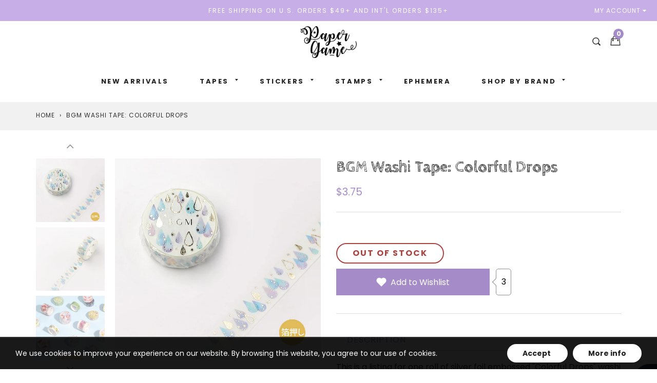

--- FILE ---
content_type: text/html; charset=utf-8
request_url: https://papergame.co/products/bgm-washi-tape-colorful-drops
body_size: 36842
content:
<!doctype html>
<!--[if IE 9]> <html class="ie9 no-js supports-no-cookies" lang="en"> <![endif]-->
<!--[if (gt IE 9)|!(IE)]><!--> <html class="no-js supports-no-cookies" lang="en"> <!--<![endif]-->
<head>
  <meta charset="utf-8">
  <meta http-equiv="X-UA-Compatible" content="IE=edge">
  <meta name="viewport" content="width=device-width,initial-scale=1,maximum-scale=1.0,user-scalable=0">
  <meta name="theme-color" content="#a58cc9">
  <link rel="canonical" href="https://papergame.co/products/bgm-washi-tape-colorful-drops">

  
    <link rel="shortcut icon" href="//papergame.co/cdn/shop/files/Paper_Game_Favicon_32x32.png?v=1613168373" type="image/png">
  

  
  <title>
    BGM Washi Tape: Colorful Drops
    
    
    
      &ndash; Papergame
    
  </title>

  
    <meta name="description" content="This is a listing for one roll of silver foil embossed &quot;Colorful Drops&quot; washi tape produced by BGM. Each roll measures 1.5cm x 5m.Item: Washi Tape RollStyle: Colorful DropsWidth: 1.5cm (0.5&quot;)Length: 5m (16.4&#39;)">
  

  
<meta property="og:site_name" content="Papergame">
<meta property="og:url" content="https://papergame.co/products/bgm-washi-tape-colorful-drops">
<meta property="og:title" content="BGM Washi Tape: Colorful Drops">
<meta property="og:type" content="product">
<meta property="og:description" content="This is a listing for one roll of silver foil embossed &quot;Colorful Drops&quot; washi tape produced by BGM. Each roll measures 1.5cm x 5m.Item: Washi Tape RollStyle: Colorful DropsWidth: 1.5cm (0.5&quot;)Length: 5m (16.4&#39;)"><meta property="og:price:amount" content="3.75">
  <meta property="og:price:currency" content="USD"><meta property="og:image" content="http://papergame.co/cdn/shop/products/BGMRaindrops1_1024x1024.jpg?v=1643724347"><meta property="og:image" content="http://papergame.co/cdn/shop/products/BGMRaindrops2_1024x1024.jpg?v=1643724348"><meta property="og:image" content="http://papergame.co/cdn/shop/products/BGMRaindrops3_1024x1024.jpg?v=1643724348">
<meta property="og:image:secure_url" content="https://papergame.co/cdn/shop/products/BGMRaindrops1_1024x1024.jpg?v=1643724347"><meta property="og:image:secure_url" content="https://papergame.co/cdn/shop/products/BGMRaindrops2_1024x1024.jpg?v=1643724348"><meta property="og:image:secure_url" content="https://papergame.co/cdn/shop/products/BGMRaindrops3_1024x1024.jpg?v=1643724348">

<meta name="twitter:site" content="@">
<meta name="twitter:card" content="summary_large_image">
<meta name="twitter:title" content="BGM Washi Tape: Colorful Drops">
<meta name="twitter:description" content="This is a listing for one roll of silver foil embossed &quot;Colorful Drops&quot; washi tape produced by BGM. Each roll measures 1.5cm x 5m.Item: Washi Tape RollStyle: Colorful DropsWidth: 1.5cm (0.5&quot;)Length: 5m (16.4&#39;)">


  <link href="//papergame.co/cdn/shop/t/12/assets/theme.scss.css?v=16396468542735193441763129726" rel="stylesheet" type="text/css" media="all" />
  <script src="//papergame.co/cdn/shop/t/12/assets/fonts.js?v=52411737996849323741606444840" type="text/javascript"></script>

  <script>
    document.documentElement.className = document.documentElement.className.replace('no-js', 'js');

    window.theme = {
      strings: {
        selectOption: "Select option",
        addToCart: "Add to Cart",
        addedToCart: "This item has been added to cart",
        addedToCartShort: "Added to cart",
        soldOut: "Sold Out",
        unavailable: "Unavailable",
        outofstock: "Out of Stock",
        instock: "In Stock",
        willBeInstockAfter: "Will be in stock after [DATE]",
        willBeInstockSoon: "Will be in stock soon",
        onlyLeft: "Only [NUMBER] left",
        from: "From",
        newsletterProblem: "Oops... something\u0026#39;s wrong. Try again later or contact store\u0026#39;s owner for more details.",
        viewCart: "View cart",
        continueShopping: "Continue shopping"
      },
      moneyFormat: "${{amount}}"
    };
  </script>

  

  <script src="https://use.fontawesome.com/346bea463b.js"></script>
  <script src="//ajax.googleapis.com/ajax/libs/jquery/2.2.3/jquery.min.js"></script>
  <script src="//papergame.co/cdn/shopifycloud/storefront/assets/themes_support/api.jquery-7ab1a3a4.js" type="text/javascript"></script>

  <script src="//maps.googleapis.com/maps/api/js?key=AIzaSyATeio6S37rEm3xtqsyFOOzSp8BVQ5hGis"></script>

  <!--[if (gt IE 9)|!(IE)]><!--><script src="//papergame.co/cdn/shop/t/12/assets/vendor.js?v=21644514555221047231606444827" defer="defer"></script><!--<![endif]-->
  <!--[if lt IE 9]><script src="//papergame.co/cdn/shop/t/12/assets/vendor.js?v=21644514555221047231606444827"></script><![endif]-->

  <!--[if (gt IE 9)|!(IE)]><!--><script src="//papergame.co/cdn/shop/t/12/assets/theme.js?v=180435103795427996321606444826" defer="defer"></script><!--<![endif]-->
  <!--[if lt IE 9]><script src="//papergame.co/cdn/shop/t/12/assets/theme.js?v=180435103795427996321606444826"></script><![endif]-->

  <script>window.performance && window.performance.mark && window.performance.mark('shopify.content_for_header.start');</script><meta id="shopify-digital-wallet" name="shopify-digital-wallet" content="/17349275/digital_wallets/dialog">
<meta name="shopify-checkout-api-token" content="a9314e6505665d7a813a9c28818a3c2f">
<meta id="in-context-paypal-metadata" data-shop-id="17349275" data-venmo-supported="false" data-environment="production" data-locale="en_US" data-paypal-v4="true" data-currency="USD">
<link rel="alternate" type="application/json+oembed" href="https://papergame.co/products/bgm-washi-tape-colorful-drops.oembed">
<script async="async" src="/checkouts/internal/preloads.js?locale=en-US"></script>
<link rel="preconnect" href="https://shop.app" crossorigin="anonymous">
<script async="async" src="https://shop.app/checkouts/internal/preloads.js?locale=en-US&shop_id=17349275" crossorigin="anonymous"></script>
<script id="apple-pay-shop-capabilities" type="application/json">{"shopId":17349275,"countryCode":"US","currencyCode":"USD","merchantCapabilities":["supports3DS"],"merchantId":"gid:\/\/shopify\/Shop\/17349275","merchantName":"Papergame","requiredBillingContactFields":["postalAddress","email","phone"],"requiredShippingContactFields":["postalAddress","email","phone"],"shippingType":"shipping","supportedNetworks":["visa","masterCard","amex","discover","elo","jcb"],"total":{"type":"pending","label":"Papergame","amount":"1.00"},"shopifyPaymentsEnabled":true,"supportsSubscriptions":true}</script>
<script id="shopify-features" type="application/json">{"accessToken":"a9314e6505665d7a813a9c28818a3c2f","betas":["rich-media-storefront-analytics"],"domain":"papergame.co","predictiveSearch":true,"shopId":17349275,"locale":"en"}</script>
<script>var Shopify = Shopify || {};
Shopify.shop = "stickerdoodles.myshopify.com";
Shopify.locale = "en";
Shopify.currency = {"active":"USD","rate":"1.0"};
Shopify.country = "US";
Shopify.theme = {"name":"Copy of gemini-kids-v1-3-2 Edited By WEBJALIL","id":116111442114,"schema_name":"Gemini","schema_version":"1.3.2","theme_store_id":null,"role":"main"};
Shopify.theme.handle = "null";
Shopify.theme.style = {"id":null,"handle":null};
Shopify.cdnHost = "papergame.co/cdn";
Shopify.routes = Shopify.routes || {};
Shopify.routes.root = "/";</script>
<script type="module">!function(o){(o.Shopify=o.Shopify||{}).modules=!0}(window);</script>
<script>!function(o){function n(){var o=[];function n(){o.push(Array.prototype.slice.apply(arguments))}return n.q=o,n}var t=o.Shopify=o.Shopify||{};t.loadFeatures=n(),t.autoloadFeatures=n()}(window);</script>
<script>
  window.ShopifyPay = window.ShopifyPay || {};
  window.ShopifyPay.apiHost = "shop.app\/pay";
  window.ShopifyPay.redirectState = null;
</script>
<script id="shop-js-analytics" type="application/json">{"pageType":"product"}</script>
<script defer="defer" async type="module" src="//papergame.co/cdn/shopifycloud/shop-js/modules/v2/client.init-shop-cart-sync_BApSsMSl.en.esm.js"></script>
<script defer="defer" async type="module" src="//papergame.co/cdn/shopifycloud/shop-js/modules/v2/chunk.common_CBoos6YZ.esm.js"></script>
<script type="module">
  await import("//papergame.co/cdn/shopifycloud/shop-js/modules/v2/client.init-shop-cart-sync_BApSsMSl.en.esm.js");
await import("//papergame.co/cdn/shopifycloud/shop-js/modules/v2/chunk.common_CBoos6YZ.esm.js");

  window.Shopify.SignInWithShop?.initShopCartSync?.({"fedCMEnabled":true,"windoidEnabled":true});

</script>
<script>
  window.Shopify = window.Shopify || {};
  if (!window.Shopify.featureAssets) window.Shopify.featureAssets = {};
  window.Shopify.featureAssets['shop-js'] = {"shop-cart-sync":["modules/v2/client.shop-cart-sync_DJczDl9f.en.esm.js","modules/v2/chunk.common_CBoos6YZ.esm.js"],"init-fed-cm":["modules/v2/client.init-fed-cm_BzwGC0Wi.en.esm.js","modules/v2/chunk.common_CBoos6YZ.esm.js"],"init-windoid":["modules/v2/client.init-windoid_BS26ThXS.en.esm.js","modules/v2/chunk.common_CBoos6YZ.esm.js"],"shop-cash-offers":["modules/v2/client.shop-cash-offers_DthCPNIO.en.esm.js","modules/v2/chunk.common_CBoos6YZ.esm.js","modules/v2/chunk.modal_Bu1hFZFC.esm.js"],"shop-button":["modules/v2/client.shop-button_D_JX508o.en.esm.js","modules/v2/chunk.common_CBoos6YZ.esm.js"],"init-shop-email-lookup-coordinator":["modules/v2/client.init-shop-email-lookup-coordinator_DFwWcvrS.en.esm.js","modules/v2/chunk.common_CBoos6YZ.esm.js"],"shop-toast-manager":["modules/v2/client.shop-toast-manager_tEhgP2F9.en.esm.js","modules/v2/chunk.common_CBoos6YZ.esm.js"],"shop-login-button":["modules/v2/client.shop-login-button_DwLgFT0K.en.esm.js","modules/v2/chunk.common_CBoos6YZ.esm.js","modules/v2/chunk.modal_Bu1hFZFC.esm.js"],"avatar":["modules/v2/client.avatar_BTnouDA3.en.esm.js"],"init-shop-cart-sync":["modules/v2/client.init-shop-cart-sync_BApSsMSl.en.esm.js","modules/v2/chunk.common_CBoos6YZ.esm.js"],"pay-button":["modules/v2/client.pay-button_BuNmcIr_.en.esm.js","modules/v2/chunk.common_CBoos6YZ.esm.js"],"init-shop-for-new-customer-accounts":["modules/v2/client.init-shop-for-new-customer-accounts_DrjXSI53.en.esm.js","modules/v2/client.shop-login-button_DwLgFT0K.en.esm.js","modules/v2/chunk.common_CBoos6YZ.esm.js","modules/v2/chunk.modal_Bu1hFZFC.esm.js"],"init-customer-accounts-sign-up":["modules/v2/client.init-customer-accounts-sign-up_TlVCiykN.en.esm.js","modules/v2/client.shop-login-button_DwLgFT0K.en.esm.js","modules/v2/chunk.common_CBoos6YZ.esm.js","modules/v2/chunk.modal_Bu1hFZFC.esm.js"],"shop-follow-button":["modules/v2/client.shop-follow-button_C5D3XtBb.en.esm.js","modules/v2/chunk.common_CBoos6YZ.esm.js","modules/v2/chunk.modal_Bu1hFZFC.esm.js"],"checkout-modal":["modules/v2/client.checkout-modal_8TC_1FUY.en.esm.js","modules/v2/chunk.common_CBoos6YZ.esm.js","modules/v2/chunk.modal_Bu1hFZFC.esm.js"],"init-customer-accounts":["modules/v2/client.init-customer-accounts_C0Oh2ljF.en.esm.js","modules/v2/client.shop-login-button_DwLgFT0K.en.esm.js","modules/v2/chunk.common_CBoos6YZ.esm.js","modules/v2/chunk.modal_Bu1hFZFC.esm.js"],"lead-capture":["modules/v2/client.lead-capture_Cq0gfm7I.en.esm.js","modules/v2/chunk.common_CBoos6YZ.esm.js","modules/v2/chunk.modal_Bu1hFZFC.esm.js"],"shop-login":["modules/v2/client.shop-login_BmtnoEUo.en.esm.js","modules/v2/chunk.common_CBoos6YZ.esm.js","modules/v2/chunk.modal_Bu1hFZFC.esm.js"],"payment-terms":["modules/v2/client.payment-terms_BHOWV7U_.en.esm.js","modules/v2/chunk.common_CBoos6YZ.esm.js","modules/v2/chunk.modal_Bu1hFZFC.esm.js"]};
</script>
<script>(function() {
  var isLoaded = false;
  function asyncLoad() {
    if (isLoaded) return;
    isLoaded = true;
    var urls = ["https:\/\/chimpstatic.com\/mcjs-connected\/js\/users\/9d8cf69e7ba05734cdfc240df\/3790fb8239c93f0fca2c19e95.js?shop=stickerdoodles.myshopify.com","https:\/\/aivalabs.com\/cta\/?identity=DkCrRDvRpJPiQui3Iz0gIOMj9WSSIMt1A9Mvn43CBWeqvytbN167W\u0026shop=stickerdoodles.myshopify.com","\/\/full-page-zoom.product-image-zoom.com\/js\/core\/main.min.js?timestamp=1652268981\u0026shop=stickerdoodles.myshopify.com","https:\/\/ideafyi.oss-us-west-1.aliyuncs.com\/js\/filter.js?v=9\u0026shop=stickerdoodles.myshopify.com"];
    for (var i = 0; i < urls.length; i++) {
      var s = document.createElement('script');
      s.type = 'text/javascript';
      s.async = true;
      s.src = urls[i];
      var x = document.getElementsByTagName('script')[0];
      x.parentNode.insertBefore(s, x);
    }
  };
  if(window.attachEvent) {
    window.attachEvent('onload', asyncLoad);
  } else {
    window.addEventListener('load', asyncLoad, false);
  }
})();</script>
<script id="__st">var __st={"a":17349275,"offset":-28800,"reqid":"c35ae56e-71d3-47de-a155-24765f3e0365-1768868956","pageurl":"papergame.co\/products\/bgm-washi-tape-colorful-drops","u":"9536f9d7acae","p":"product","rtyp":"product","rid":7234073198786};</script>
<script>window.ShopifyPaypalV4VisibilityTracking = true;</script>
<script id="captcha-bootstrap">!function(){'use strict';const t='contact',e='account',n='new_comment',o=[[t,t],['blogs',n],['comments',n],[t,'customer']],c=[[e,'customer_login'],[e,'guest_login'],[e,'recover_customer_password'],[e,'create_customer']],r=t=>t.map((([t,e])=>`form[action*='/${t}']:not([data-nocaptcha='true']) input[name='form_type'][value='${e}']`)).join(','),a=t=>()=>t?[...document.querySelectorAll(t)].map((t=>t.form)):[];function s(){const t=[...o],e=r(t);return a(e)}const i='password',u='form_key',d=['recaptcha-v3-token','g-recaptcha-response','h-captcha-response',i],f=()=>{try{return window.sessionStorage}catch{return}},m='__shopify_v',_=t=>t.elements[u];function p(t,e,n=!1){try{const o=window.sessionStorage,c=JSON.parse(o.getItem(e)),{data:r}=function(t){const{data:e,action:n}=t;return t[m]||n?{data:e,action:n}:{data:t,action:n}}(c);for(const[e,n]of Object.entries(r))t.elements[e]&&(t.elements[e].value=n);n&&o.removeItem(e)}catch(o){console.error('form repopulation failed',{error:o})}}const l='form_type',E='cptcha';function T(t){t.dataset[E]=!0}const w=window,h=w.document,L='Shopify',v='ce_forms',y='captcha';let A=!1;((t,e)=>{const n=(g='f06e6c50-85a8-45c8-87d0-21a2b65856fe',I='https://cdn.shopify.com/shopifycloud/storefront-forms-hcaptcha/ce_storefront_forms_captcha_hcaptcha.v1.5.2.iife.js',D={infoText:'Protected by hCaptcha',privacyText:'Privacy',termsText:'Terms'},(t,e,n)=>{const o=w[L][v],c=o.bindForm;if(c)return c(t,g,e,D).then(n);var r;o.q.push([[t,g,e,D],n]),r=I,A||(h.body.append(Object.assign(h.createElement('script'),{id:'captcha-provider',async:!0,src:r})),A=!0)});var g,I,D;w[L]=w[L]||{},w[L][v]=w[L][v]||{},w[L][v].q=[],w[L][y]=w[L][y]||{},w[L][y].protect=function(t,e){n(t,void 0,e),T(t)},Object.freeze(w[L][y]),function(t,e,n,w,h,L){const[v,y,A,g]=function(t,e,n){const i=e?o:[],u=t?c:[],d=[...i,...u],f=r(d),m=r(i),_=r(d.filter((([t,e])=>n.includes(e))));return[a(f),a(m),a(_),s()]}(w,h,L),I=t=>{const e=t.target;return e instanceof HTMLFormElement?e:e&&e.form},D=t=>v().includes(t);t.addEventListener('submit',(t=>{const e=I(t);if(!e)return;const n=D(e)&&!e.dataset.hcaptchaBound&&!e.dataset.recaptchaBound,o=_(e),c=g().includes(e)&&(!o||!o.value);(n||c)&&t.preventDefault(),c&&!n&&(function(t){try{if(!f())return;!function(t){const e=f();if(!e)return;const n=_(t);if(!n)return;const o=n.value;o&&e.removeItem(o)}(t);const e=Array.from(Array(32),(()=>Math.random().toString(36)[2])).join('');!function(t,e){_(t)||t.append(Object.assign(document.createElement('input'),{type:'hidden',name:u})),t.elements[u].value=e}(t,e),function(t,e){const n=f();if(!n)return;const o=[...t.querySelectorAll(`input[type='${i}']`)].map((({name:t})=>t)),c=[...d,...o],r={};for(const[a,s]of new FormData(t).entries())c.includes(a)||(r[a]=s);n.setItem(e,JSON.stringify({[m]:1,action:t.action,data:r}))}(t,e)}catch(e){console.error('failed to persist form',e)}}(e),e.submit())}));const S=(t,e)=>{t&&!t.dataset[E]&&(n(t,e.some((e=>e===t))),T(t))};for(const o of['focusin','change'])t.addEventListener(o,(t=>{const e=I(t);D(e)&&S(e,y())}));const B=e.get('form_key'),M=e.get(l),P=B&&M;t.addEventListener('DOMContentLoaded',(()=>{const t=y();if(P)for(const e of t)e.elements[l].value===M&&p(e,B);[...new Set([...A(),...v().filter((t=>'true'===t.dataset.shopifyCaptcha))])].forEach((e=>S(e,t)))}))}(h,new URLSearchParams(w.location.search),n,t,e,['guest_login'])})(!0,!0)}();</script>
<script integrity="sha256-4kQ18oKyAcykRKYeNunJcIwy7WH5gtpwJnB7kiuLZ1E=" data-source-attribution="shopify.loadfeatures" defer="defer" src="//papergame.co/cdn/shopifycloud/storefront/assets/storefront/load_feature-a0a9edcb.js" crossorigin="anonymous"></script>
<script crossorigin="anonymous" defer="defer" src="//papergame.co/cdn/shopifycloud/storefront/assets/shopify_pay/storefront-65b4c6d7.js?v=20250812"></script>
<script data-source-attribution="shopify.dynamic_checkout.dynamic.init">var Shopify=Shopify||{};Shopify.PaymentButton=Shopify.PaymentButton||{isStorefrontPortableWallets:!0,init:function(){window.Shopify.PaymentButton.init=function(){};var t=document.createElement("script");t.src="https://papergame.co/cdn/shopifycloud/portable-wallets/latest/portable-wallets.en.js",t.type="module",document.head.appendChild(t)}};
</script>
<script data-source-attribution="shopify.dynamic_checkout.buyer_consent">
  function portableWalletsHideBuyerConsent(e){var t=document.getElementById("shopify-buyer-consent"),n=document.getElementById("shopify-subscription-policy-button");t&&n&&(t.classList.add("hidden"),t.setAttribute("aria-hidden","true"),n.removeEventListener("click",e))}function portableWalletsShowBuyerConsent(e){var t=document.getElementById("shopify-buyer-consent"),n=document.getElementById("shopify-subscription-policy-button");t&&n&&(t.classList.remove("hidden"),t.removeAttribute("aria-hidden"),n.addEventListener("click",e))}window.Shopify?.PaymentButton&&(window.Shopify.PaymentButton.hideBuyerConsent=portableWalletsHideBuyerConsent,window.Shopify.PaymentButton.showBuyerConsent=portableWalletsShowBuyerConsent);
</script>
<script data-source-attribution="shopify.dynamic_checkout.cart.bootstrap">document.addEventListener("DOMContentLoaded",(function(){function t(){return document.querySelector("shopify-accelerated-checkout-cart, shopify-accelerated-checkout")}if(t())Shopify.PaymentButton.init();else{new MutationObserver((function(e,n){t()&&(Shopify.PaymentButton.init(),n.disconnect())})).observe(document.body,{childList:!0,subtree:!0})}}));
</script>
<link id="shopify-accelerated-checkout-styles" rel="stylesheet" media="screen" href="https://papergame.co/cdn/shopifycloud/portable-wallets/latest/accelerated-checkout-backwards-compat.css" crossorigin="anonymous">
<style id="shopify-accelerated-checkout-cart">
        #shopify-buyer-consent {
  margin-top: 1em;
  display: inline-block;
  width: 100%;
}

#shopify-buyer-consent.hidden {
  display: none;
}

#shopify-subscription-policy-button {
  background: none;
  border: none;
  padding: 0;
  text-decoration: underline;
  font-size: inherit;
  cursor: pointer;
}

#shopify-subscription-policy-button::before {
  box-shadow: none;
}

      </style>

<script>window.performance && window.performance.mark && window.performance.mark('shopify.content_for_header.end');</script>
<link rel="stylesheet" href="//papergame.co/cdn/shop/t/12/assets/sca-quick-view.css?v=139191236586863878091692046871">
<link rel="stylesheet" href="//papergame.co/cdn/shop/t/12/assets/sca-jquery.fancybox.css?v=50433719388693846841606444822">

<script src="//papergame.co/cdn/shopifycloud/storefront/assets/themes_support/option_selection-b017cd28.js" type="text/javascript"></script>

  
 <!-- BEGIN app block: shopify://apps/easyban-country-blocker/blocks/easyban-blocker/6583aec2-8e90-464e-9601-efb6039a18f8 --><script src="https://cdn.shopify.com/extensions/0199b407-62ab-757c-8c40-b410f744da52/easy-ban-40/assets/filter.js?v=13&shop=stickerdoodles.myshopify.com" async></script>
<script src="https://cdn.shopify.com/extensions/0199b407-62ab-757c-8c40-b410f744da52/easy-ban-40/assets/regc.js?v=1&shop=stickerdoodles.myshopify.com" async></script>















<!-- END app block --><!-- BEGIN app block: shopify://apps/bevy-design-formerly-aiva/blocks/app-embed/b8663794-257b-458b-bf0c-c04c11961de2 -->
<script>
let returnUserTrackingEndpoint = "http://bevycommerce.com/bevy-design/external/return-user-tracking-url?key=ZKcCUBNWwezM2am7GPohJF3fhQuN&customer=" + 'stickerdoodles.myshopify.com';

async function fetchAsync (url) {
    let response = await fetch(url)
    let data = await response.json();
    return data;
}

async function appendScript (){
    let userTrackingURL = await fetchAsync(returnUserTrackingEndpoint)
    if (!userTrackingURL.includes('(INACTIVE)')) {
      let scripttag = document.createElement("script");
      scripttag.type = "text/javascript"
      scripttag.src = userTrackingURL
      scripttag.async = true;
      document.head.append(scripttag);
    }
}

appendScript();
</script><!-- END app block --><!-- BEGIN app block: shopify://apps/seguno-popups/blocks/popup-app-embed/f53bd66f-9a20-4ce2-ae2e-ccbd0148bd4b --><meta property="seguno:shop-id" content="17349275" />


<!-- END app block --><script src="https://cdn.shopify.com/extensions/0199c427-df3e-7dbf-8171-b4fecbfad766/popup-11/assets/popup.js" type="text/javascript" defer="defer"></script>
<link href="https://monorail-edge.shopifysvc.com" rel="dns-prefetch">
<script>(function(){if ("sendBeacon" in navigator && "performance" in window) {try {var session_token_from_headers = performance.getEntriesByType('navigation')[0].serverTiming.find(x => x.name == '_s').description;} catch {var session_token_from_headers = undefined;}var session_cookie_matches = document.cookie.match(/_shopify_s=([^;]*)/);var session_token_from_cookie = session_cookie_matches && session_cookie_matches.length === 2 ? session_cookie_matches[1] : "";var session_token = session_token_from_headers || session_token_from_cookie || "";function handle_abandonment_event(e) {var entries = performance.getEntries().filter(function(entry) {return /monorail-edge.shopifysvc.com/.test(entry.name);});if (!window.abandonment_tracked && entries.length === 0) {window.abandonment_tracked = true;var currentMs = Date.now();var navigation_start = performance.timing.navigationStart;var payload = {shop_id: 17349275,url: window.location.href,navigation_start,duration: currentMs - navigation_start,session_token,page_type: "product"};window.navigator.sendBeacon("https://monorail-edge.shopifysvc.com/v1/produce", JSON.stringify({schema_id: "online_store_buyer_site_abandonment/1.1",payload: payload,metadata: {event_created_at_ms: currentMs,event_sent_at_ms: currentMs}}));}}window.addEventListener('pagehide', handle_abandonment_event);}}());</script>
<script id="web-pixels-manager-setup">(function e(e,d,r,n,o){if(void 0===o&&(o={}),!Boolean(null===(a=null===(i=window.Shopify)||void 0===i?void 0:i.analytics)||void 0===a?void 0:a.replayQueue)){var i,a;window.Shopify=window.Shopify||{};var t=window.Shopify;t.analytics=t.analytics||{};var s=t.analytics;s.replayQueue=[],s.publish=function(e,d,r){return s.replayQueue.push([e,d,r]),!0};try{self.performance.mark("wpm:start")}catch(e){}var l=function(){var e={modern:/Edge?\/(1{2}[4-9]|1[2-9]\d|[2-9]\d{2}|\d{4,})\.\d+(\.\d+|)|Firefox\/(1{2}[4-9]|1[2-9]\d|[2-9]\d{2}|\d{4,})\.\d+(\.\d+|)|Chrom(ium|e)\/(9{2}|\d{3,})\.\d+(\.\d+|)|(Maci|X1{2}).+ Version\/(15\.\d+|(1[6-9]|[2-9]\d|\d{3,})\.\d+)([,.]\d+|)( \(\w+\)|)( Mobile\/\w+|) Safari\/|Chrome.+OPR\/(9{2}|\d{3,})\.\d+\.\d+|(CPU[ +]OS|iPhone[ +]OS|CPU[ +]iPhone|CPU IPhone OS|CPU iPad OS)[ +]+(15[._]\d+|(1[6-9]|[2-9]\d|\d{3,})[._]\d+)([._]\d+|)|Android:?[ /-](13[3-9]|1[4-9]\d|[2-9]\d{2}|\d{4,})(\.\d+|)(\.\d+|)|Android.+Firefox\/(13[5-9]|1[4-9]\d|[2-9]\d{2}|\d{4,})\.\d+(\.\d+|)|Android.+Chrom(ium|e)\/(13[3-9]|1[4-9]\d|[2-9]\d{2}|\d{4,})\.\d+(\.\d+|)|SamsungBrowser\/([2-9]\d|\d{3,})\.\d+/,legacy:/Edge?\/(1[6-9]|[2-9]\d|\d{3,})\.\d+(\.\d+|)|Firefox\/(5[4-9]|[6-9]\d|\d{3,})\.\d+(\.\d+|)|Chrom(ium|e)\/(5[1-9]|[6-9]\d|\d{3,})\.\d+(\.\d+|)([\d.]+$|.*Safari\/(?![\d.]+ Edge\/[\d.]+$))|(Maci|X1{2}).+ Version\/(10\.\d+|(1[1-9]|[2-9]\d|\d{3,})\.\d+)([,.]\d+|)( \(\w+\)|)( Mobile\/\w+|) Safari\/|Chrome.+OPR\/(3[89]|[4-9]\d|\d{3,})\.\d+\.\d+|(CPU[ +]OS|iPhone[ +]OS|CPU[ +]iPhone|CPU IPhone OS|CPU iPad OS)[ +]+(10[._]\d+|(1[1-9]|[2-9]\d|\d{3,})[._]\d+)([._]\d+|)|Android:?[ /-](13[3-9]|1[4-9]\d|[2-9]\d{2}|\d{4,})(\.\d+|)(\.\d+|)|Mobile Safari.+OPR\/([89]\d|\d{3,})\.\d+\.\d+|Android.+Firefox\/(13[5-9]|1[4-9]\d|[2-9]\d{2}|\d{4,})\.\d+(\.\d+|)|Android.+Chrom(ium|e)\/(13[3-9]|1[4-9]\d|[2-9]\d{2}|\d{4,})\.\d+(\.\d+|)|Android.+(UC? ?Browser|UCWEB|U3)[ /]?(15\.([5-9]|\d{2,})|(1[6-9]|[2-9]\d|\d{3,})\.\d+)\.\d+|SamsungBrowser\/(5\.\d+|([6-9]|\d{2,})\.\d+)|Android.+MQ{2}Browser\/(14(\.(9|\d{2,})|)|(1[5-9]|[2-9]\d|\d{3,})(\.\d+|))(\.\d+|)|K[Aa][Ii]OS\/(3\.\d+|([4-9]|\d{2,})\.\d+)(\.\d+|)/},d=e.modern,r=e.legacy,n=navigator.userAgent;return n.match(d)?"modern":n.match(r)?"legacy":"unknown"}(),u="modern"===l?"modern":"legacy",c=(null!=n?n:{modern:"",legacy:""})[u],f=function(e){return[e.baseUrl,"/wpm","/b",e.hashVersion,"modern"===e.buildTarget?"m":"l",".js"].join("")}({baseUrl:d,hashVersion:r,buildTarget:u}),m=function(e){var d=e.version,r=e.bundleTarget,n=e.surface,o=e.pageUrl,i=e.monorailEndpoint;return{emit:function(e){var a=e.status,t=e.errorMsg,s=(new Date).getTime(),l=JSON.stringify({metadata:{event_sent_at_ms:s},events:[{schema_id:"web_pixels_manager_load/3.1",payload:{version:d,bundle_target:r,page_url:o,status:a,surface:n,error_msg:t},metadata:{event_created_at_ms:s}}]});if(!i)return console&&console.warn&&console.warn("[Web Pixels Manager] No Monorail endpoint provided, skipping logging."),!1;try{return self.navigator.sendBeacon.bind(self.navigator)(i,l)}catch(e){}var u=new XMLHttpRequest;try{return u.open("POST",i,!0),u.setRequestHeader("Content-Type","text/plain"),u.send(l),!0}catch(e){return console&&console.warn&&console.warn("[Web Pixels Manager] Got an unhandled error while logging to Monorail."),!1}}}}({version:r,bundleTarget:l,surface:e.surface,pageUrl:self.location.href,monorailEndpoint:e.monorailEndpoint});try{o.browserTarget=l,function(e){var d=e.src,r=e.async,n=void 0===r||r,o=e.onload,i=e.onerror,a=e.sri,t=e.scriptDataAttributes,s=void 0===t?{}:t,l=document.createElement("script"),u=document.querySelector("head"),c=document.querySelector("body");if(l.async=n,l.src=d,a&&(l.integrity=a,l.crossOrigin="anonymous"),s)for(var f in s)if(Object.prototype.hasOwnProperty.call(s,f))try{l.dataset[f]=s[f]}catch(e){}if(o&&l.addEventListener("load",o),i&&l.addEventListener("error",i),u)u.appendChild(l);else{if(!c)throw new Error("Did not find a head or body element to append the script");c.appendChild(l)}}({src:f,async:!0,onload:function(){if(!function(){var e,d;return Boolean(null===(d=null===(e=window.Shopify)||void 0===e?void 0:e.analytics)||void 0===d?void 0:d.initialized)}()){var d=window.webPixelsManager.init(e)||void 0;if(d){var r=window.Shopify.analytics;r.replayQueue.forEach((function(e){var r=e[0],n=e[1],o=e[2];d.publishCustomEvent(r,n,o)})),r.replayQueue=[],r.publish=d.publishCustomEvent,r.visitor=d.visitor,r.initialized=!0}}},onerror:function(){return m.emit({status:"failed",errorMsg:"".concat(f," has failed to load")})},sri:function(e){var d=/^sha384-[A-Za-z0-9+/=]+$/;return"string"==typeof e&&d.test(e)}(c)?c:"",scriptDataAttributes:o}),m.emit({status:"loading"})}catch(e){m.emit({status:"failed",errorMsg:(null==e?void 0:e.message)||"Unknown error"})}}})({shopId: 17349275,storefrontBaseUrl: "https://papergame.co",extensionsBaseUrl: "https://extensions.shopifycdn.com/cdn/shopifycloud/web-pixels-manager",monorailEndpoint: "https://monorail-edge.shopifysvc.com/unstable/produce_batch",surface: "storefront-renderer",enabledBetaFlags: ["2dca8a86"],webPixelsConfigList: [{"id":"shopify-app-pixel","configuration":"{}","eventPayloadVersion":"v1","runtimeContext":"STRICT","scriptVersion":"0450","apiClientId":"shopify-pixel","type":"APP","privacyPurposes":["ANALYTICS","MARKETING"]},{"id":"shopify-custom-pixel","eventPayloadVersion":"v1","runtimeContext":"LAX","scriptVersion":"0450","apiClientId":"shopify-pixel","type":"CUSTOM","privacyPurposes":["ANALYTICS","MARKETING"]}],isMerchantRequest: false,initData: {"shop":{"name":"Papergame","paymentSettings":{"currencyCode":"USD"},"myshopifyDomain":"stickerdoodles.myshopify.com","countryCode":"US","storefrontUrl":"https:\/\/papergame.co"},"customer":null,"cart":null,"checkout":null,"productVariants":[{"price":{"amount":3.75,"currencyCode":"USD"},"product":{"title":"BGM Washi Tape: Colorful Drops","vendor":"Papergame","id":"7234073198786","untranslatedTitle":"BGM Washi Tape: Colorful Drops","url":"\/products\/bgm-washi-tape-colorful-drops","type":""},"id":"41583573532866","image":{"src":"\/\/papergame.co\/cdn\/shop\/products\/BGMRaindrops1.jpg?v=1643724347"},"sku":"wr-bgm-misc-01","title":"Default Title","untranslatedTitle":"Default Title"}],"purchasingCompany":null},},"https://papergame.co/cdn","fcfee988w5aeb613cpc8e4bc33m6693e112",{"modern":"","legacy":""},{"shopId":"17349275","storefrontBaseUrl":"https:\/\/papergame.co","extensionBaseUrl":"https:\/\/extensions.shopifycdn.com\/cdn\/shopifycloud\/web-pixels-manager","surface":"storefront-renderer","enabledBetaFlags":"[\"2dca8a86\"]","isMerchantRequest":"false","hashVersion":"fcfee988w5aeb613cpc8e4bc33m6693e112","publish":"custom","events":"[[\"page_viewed\",{}],[\"product_viewed\",{\"productVariant\":{\"price\":{\"amount\":3.75,\"currencyCode\":\"USD\"},\"product\":{\"title\":\"BGM Washi Tape: Colorful Drops\",\"vendor\":\"Papergame\",\"id\":\"7234073198786\",\"untranslatedTitle\":\"BGM Washi Tape: Colorful Drops\",\"url\":\"\/products\/bgm-washi-tape-colorful-drops\",\"type\":\"\"},\"id\":\"41583573532866\",\"image\":{\"src\":\"\/\/papergame.co\/cdn\/shop\/products\/BGMRaindrops1.jpg?v=1643724347\"},\"sku\":\"wr-bgm-misc-01\",\"title\":\"Default Title\",\"untranslatedTitle\":\"Default Title\"}}]]"});</script><script>
  window.ShopifyAnalytics = window.ShopifyAnalytics || {};
  window.ShopifyAnalytics.meta = window.ShopifyAnalytics.meta || {};
  window.ShopifyAnalytics.meta.currency = 'USD';
  var meta = {"product":{"id":7234073198786,"gid":"gid:\/\/shopify\/Product\/7234073198786","vendor":"Papergame","type":"","handle":"bgm-washi-tape-colorful-drops","variants":[{"id":41583573532866,"price":375,"name":"BGM Washi Tape: Colorful Drops","public_title":null,"sku":"wr-bgm-misc-01"}],"remote":false},"page":{"pageType":"product","resourceType":"product","resourceId":7234073198786,"requestId":"c35ae56e-71d3-47de-a155-24765f3e0365-1768868956"}};
  for (var attr in meta) {
    window.ShopifyAnalytics.meta[attr] = meta[attr];
  }
</script>
<script class="analytics">
  (function () {
    var customDocumentWrite = function(content) {
      var jquery = null;

      if (window.jQuery) {
        jquery = window.jQuery;
      } else if (window.Checkout && window.Checkout.$) {
        jquery = window.Checkout.$;
      }

      if (jquery) {
        jquery('body').append(content);
      }
    };

    var hasLoggedConversion = function(token) {
      if (token) {
        return document.cookie.indexOf('loggedConversion=' + token) !== -1;
      }
      return false;
    }

    var setCookieIfConversion = function(token) {
      if (token) {
        var twoMonthsFromNow = new Date(Date.now());
        twoMonthsFromNow.setMonth(twoMonthsFromNow.getMonth() + 2);

        document.cookie = 'loggedConversion=' + token + '; expires=' + twoMonthsFromNow;
      }
    }

    var trekkie = window.ShopifyAnalytics.lib = window.trekkie = window.trekkie || [];
    if (trekkie.integrations) {
      return;
    }
    trekkie.methods = [
      'identify',
      'page',
      'ready',
      'track',
      'trackForm',
      'trackLink'
    ];
    trekkie.factory = function(method) {
      return function() {
        var args = Array.prototype.slice.call(arguments);
        args.unshift(method);
        trekkie.push(args);
        return trekkie;
      };
    };
    for (var i = 0; i < trekkie.methods.length; i++) {
      var key = trekkie.methods[i];
      trekkie[key] = trekkie.factory(key);
    }
    trekkie.load = function(config) {
      trekkie.config = config || {};
      trekkie.config.initialDocumentCookie = document.cookie;
      var first = document.getElementsByTagName('script')[0];
      var script = document.createElement('script');
      script.type = 'text/javascript';
      script.onerror = function(e) {
        var scriptFallback = document.createElement('script');
        scriptFallback.type = 'text/javascript';
        scriptFallback.onerror = function(error) {
                var Monorail = {
      produce: function produce(monorailDomain, schemaId, payload) {
        var currentMs = new Date().getTime();
        var event = {
          schema_id: schemaId,
          payload: payload,
          metadata: {
            event_created_at_ms: currentMs,
            event_sent_at_ms: currentMs
          }
        };
        return Monorail.sendRequest("https://" + monorailDomain + "/v1/produce", JSON.stringify(event));
      },
      sendRequest: function sendRequest(endpointUrl, payload) {
        // Try the sendBeacon API
        if (window && window.navigator && typeof window.navigator.sendBeacon === 'function' && typeof window.Blob === 'function' && !Monorail.isIos12()) {
          var blobData = new window.Blob([payload], {
            type: 'text/plain'
          });

          if (window.navigator.sendBeacon(endpointUrl, blobData)) {
            return true;
          } // sendBeacon was not successful

        } // XHR beacon

        var xhr = new XMLHttpRequest();

        try {
          xhr.open('POST', endpointUrl);
          xhr.setRequestHeader('Content-Type', 'text/plain');
          xhr.send(payload);
        } catch (e) {
          console.log(e);
        }

        return false;
      },
      isIos12: function isIos12() {
        return window.navigator.userAgent.lastIndexOf('iPhone; CPU iPhone OS 12_') !== -1 || window.navigator.userAgent.lastIndexOf('iPad; CPU OS 12_') !== -1;
      }
    };
    Monorail.produce('monorail-edge.shopifysvc.com',
      'trekkie_storefront_load_errors/1.1',
      {shop_id: 17349275,
      theme_id: 116111442114,
      app_name: "storefront",
      context_url: window.location.href,
      source_url: "//papergame.co/cdn/s/trekkie.storefront.cd680fe47e6c39ca5d5df5f0a32d569bc48c0f27.min.js"});

        };
        scriptFallback.async = true;
        scriptFallback.src = '//papergame.co/cdn/s/trekkie.storefront.cd680fe47e6c39ca5d5df5f0a32d569bc48c0f27.min.js';
        first.parentNode.insertBefore(scriptFallback, first);
      };
      script.async = true;
      script.src = '//papergame.co/cdn/s/trekkie.storefront.cd680fe47e6c39ca5d5df5f0a32d569bc48c0f27.min.js';
      first.parentNode.insertBefore(script, first);
    };
    trekkie.load(
      {"Trekkie":{"appName":"storefront","development":false,"defaultAttributes":{"shopId":17349275,"isMerchantRequest":null,"themeId":116111442114,"themeCityHash":"13840682404835790893","contentLanguage":"en","currency":"USD","eventMetadataId":"57ed6939-b308-4701-9a98-7d3ee0c45dd1"},"isServerSideCookieWritingEnabled":true,"monorailRegion":"shop_domain","enabledBetaFlags":["65f19447"]},"Session Attribution":{},"S2S":{"facebookCapiEnabled":false,"source":"trekkie-storefront-renderer","apiClientId":580111}}
    );

    var loaded = false;
    trekkie.ready(function() {
      if (loaded) return;
      loaded = true;

      window.ShopifyAnalytics.lib = window.trekkie;

      var originalDocumentWrite = document.write;
      document.write = customDocumentWrite;
      try { window.ShopifyAnalytics.merchantGoogleAnalytics.call(this); } catch(error) {};
      document.write = originalDocumentWrite;

      window.ShopifyAnalytics.lib.page(null,{"pageType":"product","resourceType":"product","resourceId":7234073198786,"requestId":"c35ae56e-71d3-47de-a155-24765f3e0365-1768868956","shopifyEmitted":true});

      var match = window.location.pathname.match(/checkouts\/(.+)\/(thank_you|post_purchase)/)
      var token = match? match[1]: undefined;
      if (!hasLoggedConversion(token)) {
        setCookieIfConversion(token);
        window.ShopifyAnalytics.lib.track("Viewed Product",{"currency":"USD","variantId":41583573532866,"productId":7234073198786,"productGid":"gid:\/\/shopify\/Product\/7234073198786","name":"BGM Washi Tape: Colorful Drops","price":"3.75","sku":"wr-bgm-misc-01","brand":"Papergame","variant":null,"category":"","nonInteraction":true,"remote":false},undefined,undefined,{"shopifyEmitted":true});
      window.ShopifyAnalytics.lib.track("monorail:\/\/trekkie_storefront_viewed_product\/1.1",{"currency":"USD","variantId":41583573532866,"productId":7234073198786,"productGid":"gid:\/\/shopify\/Product\/7234073198786","name":"BGM Washi Tape: Colorful Drops","price":"3.75","sku":"wr-bgm-misc-01","brand":"Papergame","variant":null,"category":"","nonInteraction":true,"remote":false,"referer":"https:\/\/papergame.co\/products\/bgm-washi-tape-colorful-drops"});
      }
    });


        var eventsListenerScript = document.createElement('script');
        eventsListenerScript.async = true;
        eventsListenerScript.src = "//papergame.co/cdn/shopifycloud/storefront/assets/shop_events_listener-3da45d37.js";
        document.getElementsByTagName('head')[0].appendChild(eventsListenerScript);

})();</script>
<script
  defer
  src="https://papergame.co/cdn/shopifycloud/perf-kit/shopify-perf-kit-3.0.4.min.js"
  data-application="storefront-renderer"
  data-shop-id="17349275"
  data-render-region="gcp-us-central1"
  data-page-type="product"
  data-theme-instance-id="116111442114"
  data-theme-name="Gemini"
  data-theme-version="1.3.2"
  data-monorail-region="shop_domain"
  data-resource-timing-sampling-rate="10"
  data-shs="true"
  data-shs-beacon="true"
  data-shs-export-with-fetch="true"
  data-shs-logs-sample-rate="1"
  data-shs-beacon-endpoint="https://papergame.co/api/collect"
></script>
</head>

<body id="bgm-washi-tape-colorful-drops" class="template-product">


  <a class="in-page-link visually-hidden skip-link" href="#MainContent">Skip to content</a>

  <header>
  <div id="shopify-section-header" class="shopify-section"><style>.site-header__logo-image {
      max-width: 270px;
    }</style>

<div class="announcement-bar announcement-bar--header03  announcement-bar--header-fixed "><div class="announcement">
  <div class="grid">
    <div class="grid__item one-quarter medium-down--hide">&nbsp;</div>
    <div class="grid__item one-half small--one-whole"><div class="announcement__text text-center medium--text-left"><a
              href="https://papergame.co/collections/all-products"
              
                target="_blank"
              
              >
              Free shipping on U.S. orders $49+ and Int'l orders $135+
            </a></div></div>
    <div class="grid__item one-quarter medium--one-half small--hide text-right"><div class="dropdown announcement__customer">
        <a data-toggle="dropdown" aria-haspopup="true" aria-expanded="false">
          My Account
          <i class="fa fa-caret-down"></i>
        </a>
        <ul class="dropdown-menu dropdown-menu-right">
  
    <li>
      <a href="/account/login" id="customer_login_link">Log in</a>
    </li>
    <li>
      <a href="/account/register" id="customer_register_link">Create account</a>
    </li>
  
</ul>

      </div></div>
  </div>
</div>

</div>

<div class="header header03  header--fixed   header--announcement ">

  
  <div class="header__sub">
  <div class="page-width">
    <div role="banner">
  <h1 itemscope itemtype="http://schema.org/Organization" class="logo">
    <a href="/" itemprop="url" class="site-logo site-header__logo-image">
      
        
        <span>&nbsp;
        </span><img src="//papergame.co/cdn/shop/files/Paper_Game_Logo_2_270x.png?v=1613168373"
          srcset="//papergame.co/cdn/shop/files/Paper_Game_Logo_2_270x.png?v=1613168373 1x, //papergame.co/cdn/shop/files/Paper_Game_Logo_2_270x@2x.png?v=1613168373 2x"
          alt="Papergame"
          itemprop="logo">
      
    </a>
  </h1>
</div>

    <div class="header__extra">
  <a class="header__search-btn js_header__search-btn">
    <svg aria-hidden="true" focusable="false" role="presentation" class="icon icon-search" viewBox="0 0 512 512"><path fill="#444" d="M102 341c-65-66-65-173 0-239 32-32 75-49 120-49s87 17 119 49c66 66 66 173 0 239-32 32-74 50-119 50s-88-18-120-50m397 109L398 349c61-85 54-204-23-280-42-43-97-64-153-64S111 26 69 69c-85 84-85 222 0 306 42 43 97 64 153 64 45 0 89-14 127-42l101 102c7 6 16 10 24 10 9 0 18-4 25-10 13-14 13-35 0-49"/></svg>
  </a><div class="header__cart__wrapper">
    <a class="header__cart-btn js-header-cart-btn" href="/cart"data-cart-type="dropdown">
      <svg aria-hidden="true" focusable="false" role="presentation" class="icon icon-cart" viewBox="0 0 512 512"><path d="M448 160h-64v-4.5C384 87 329 32 260.5 32h-8C184 32 128 87 128 155.5v4.5H64L32 480h448l-32-320zm-288-4.5c0-50.7 41.8-91.5 92.5-91.5h8c50.7 0 91.5 40.8 91.5 91.5v4.5H160v-4.5zM67.8 448l24.9-256H128v36.3c-9.6 5.5-16 15.9-16 27.7 0 17.7 14.3 32 32 32s32-14.3 32-32c0-11.8-6.4-22.2-16-27.7V192h192v36.3c-9.6 5.5-16 15.9-16 27.7 0 17.7 14.3 32 32 32s32-14.3 32-32c0-11.8-6.4-22.2-16-27.7V192h35.4l24.9 256H67.8z"/></svg>
      <span class="js-cart-count">0</span>
    </a><div class="cart-widget js-cart-widget">
        <div class="mini-cart mini-cart--dropdown">
  <div class="shopping-cart">
    <div class="shopping-cart-header">
      <span class="cart-icon">
        <svg aria-hidden="true" focusable="false" role="presentation" class="icon icon-cart" viewBox="0 0 512 512"><path d="M448 160h-64v-4.5C384 87 329 32 260.5 32h-8C184 32 128 87 128 155.5v4.5H64L32 480h448l-32-320zm-288-4.5c0-50.7 41.8-91.5 92.5-91.5h8c50.7 0 91.5 40.8 91.5 91.5v4.5H160v-4.5zM67.8 448l24.9-256H128v36.3c-9.6 5.5-16 15.9-16 27.7 0 17.7 14.3 32 32 32s32-14.3 32-32c0-11.8-6.4-22.2-16-27.7V192h192v36.3c-9.6 5.5-16 15.9-16 27.7 0 17.7 14.3 32 32 32s32-14.3 32-32c0-11.8-6.4-22.2-16-27.7V192h35.4l24.9 256H67.8z"/></svg>
        <span>0</span>
      </span>
      <div class="shopping-cart-total">
        <span class="shopping-cart-total-label">Subtotal:</span>
        <span class="shopping-cart-total-value">$0.00</span>
      </div>
    </div> <!--end shopping-cart-header -->

    <ul class="shopping-cart-items"><li class="empty">
    <span class="empty-icon"><svg aria-hidden="true" focusable="false" role="presentation" class="icon icon-cart-outline" viewBox="0 0 512 512"><path d="M160 400c-13.248 0-24 10.752-24 24s10.752 24 24 24 24-10.752 24-24-10.752-24-24-24zm0 32c-4.411 0-8-3.589-8-8s3.589-8 8-8 8 3.589 8 8-3.589 8-8 8zM384.5 400c-13.248 0-24 10.752-24 24s10.752 24 24 24 24-10.752 24-24-10.752-24-24-24zm0 32c-4.411 0-8-3.589-8-8s3.589-8 8-8 8 3.589 8 8-3.589 8-8 8zM448 128L123.177 95.646c-1.628-6.972-4.369-14.66-11.838-20.667C102.025 67.489 86.982 64 64 64v16.001c18.614 0 31.167 2.506 37.312 7.447 4.458 3.585 5.644 8.423 7.165 15.989l-.024.004 42.052 233.638c2.413 14.422 7.194 25.209 13.291 32.986C171.043 379.312 180.533 384 192 384h240v-16H192c-4.727 0-19.136.123-25.749-33.755l-5.429-30.16L432 256l16-128zm-29.41 114.348l-260.601 45.99-31.732-176.3 303.869 30.608-11.536 99.702z"/></svg></span>
    Your cart is currently empty.
  </li></ul>


    <div class="shopping-cart-footer">
      <a href="/cart" class="btn btn--rounded btn--block shopping-cart-checkout">View Cart</a>
      <a href="/checkout" class="btn btn--rounded btn--block btn--outline">Check Out</a>
    </div>

    <div class="shopping-cart__loading">
      <i class="fa fa-spinner"></i>
    </div>
  </div>
</div>

      </div></div>
</div>
<div class="header__off-canvas large-up--hide">
  <a href="javascript:" class="header__off-canvas-btn js-mobile-nav-open">
    <svg aria-hidden="true" focusable="false" role="presentation" class="icon icon-bars" viewBox="0 0 19 22"><path d="M18.857 16.5v1.571c0 .43-.356.786-.786.786H.785a.791.791 0 0 1-.786-.786V16.5c0-.43.356-.786.786-.786h17.286c.43 0 .786.356.786.786zm0-6.286v1.571c0 .43-.356.786-.786.786H.785a.791.791 0 0 1-.786-.786v-1.571c0-.43.356-.786.786-.786h17.286c.43 0 .786.356.786.786zm0-6.285V5.5c0 .43-.356.786-.786.786H.785A.791.791 0 0 1-.001 5.5V3.929c0-.43.356-.786.786-.786h17.286c.43 0 .786.356.786.786z"/></svg>
  </a>
</div>

  </div>
</div>

<div class="header__main">
  <div class="page-width">
    <div class="site-nav__wrapper">
      <div class="medium-down--hide">
        <nav role="navigation">
  <ul class="site-nav"><li class="New Arrivals ">
          <a href="/collections/all-products" class="site-nav__link">New Arrivals</a>
        </li><li class="Tapes site-nav--has-submenu parent columns-3  ">
          <a href="/collections/tapes" class="site-nav__link">
            Tapes
            <svg aria-hidden="true" focusable="false" role="presentation" class="icon icon--wide icon-arrow-down" viewBox="0 0 14 9"><path d="M6.6 8.4L13.4 0H.2l6.4 8.4z" fill="#444" fill-rule="evenodd"/></svg>
          </a>
          <ul class="site-nav__submenu"><li >
  <a href="/collections/washi-tape" class="site-nav__link">Washi Tape</a>
</li>

<li >
  <a href="/collections/clear-tape" class="site-nav__link">Clear Tape</a>
</li>

<li >
  <a href="/collections/tape-sample" class="site-nav__link">Tape Samples</a>
</li>

</ul>
        </li><li class="Stickers site-nav--has-submenu parent columns-5  ">
          <a href="/collections/sticker-products" class="site-nav__link">
            Stickers
            <svg aria-hidden="true" focusable="false" role="presentation" class="icon icon--wide icon-arrow-down" viewBox="0 0 14 9"><path d="M6.6 8.4L13.4 0H.2l6.4 8.4z" fill="#444" fill-rule="evenodd"/></svg>
          </a>
          <ul class="site-nav__submenu"><li >
  <a href="/collections/stickers" class="site-nav__link">Sticker Packs</a>
</li>

<li >
  <a href="/collections/on-sale" class="site-nav__link">Sticker Sheets</a>
</li>

<li >
  <a href="/collections/box-stickers" class="site-nav__link">Box Stickers</a>
</li>

<li >
  <a href="/collections/rub-on-stickers" class="site-nav__link">Rub On Stickers</a>
</li>

<li >
  <a href="/collections/sticker-seals" class="site-nav__link">Sticker Seals</a>
</li>

</ul>
        </li><li class="Stamps site-nav--has-submenu parent columns-5  ">
          <a href="/collections/stamps" class="site-nav__link">
            Stamps
            <svg aria-hidden="true" focusable="false" role="presentation" class="icon icon--wide icon-arrow-down" viewBox="0 0 14 9"><path d="M6.6 8.4L13.4 0H.2l6.4 8.4z" fill="#444" fill-rule="evenodd"/></svg>
          </a>
          <ul class="site-nav__submenu"><li >
  <a href="/collections/acrylic-stamp" class="site-nav__link">Acrylic Stamp</a>
</li>

<li >
  <a href="/collections/stamps/metal-stamp" class="site-nav__link">Metal Stamp</a>
</li>

<li >
  <a href="/collections/wooden-stamp" class="site-nav__link">Wooden Stamp</a>
</li>

<li >
  <a href="/collections/stamps/gummy-stamp" class="site-nav__link">Gummy Stamp</a>
</li>

<li >
  <a href="/collections/ink-pad" class="site-nav__link">Ink Pad</a>
</li>

</ul>
        </li><li class="Ephemera ">
          <a href="/collections/junk-journal-ephemera" class="site-nav__link">Ephemera</a>
        </li><li class="Shop by Brand site-nav--has-submenu parent columns-10   site-nav--last ">
          <a href="/" class="site-nav__link">
            Shop by Brand
            <svg aria-hidden="true" focusable="false" role="presentation" class="icon icon--wide icon-arrow-down" viewBox="0 0 14 9"><path d="M6.6 8.4L13.4 0H.2l6.4 8.4z" fill="#444" fill-rule="evenodd"/></svg>
          </a>
          <ul class="site-nav__submenu"><li >
  <a href="/collections/4legs" class="site-nav__link">4legs</a>
</li>

<li >
  <a href="/collections/benchu-studio" class="site-nav__link">Benchu Studio</a>
</li>

<li >
  <a href="/collections/freckles-tea" class="site-nav__link">Freckles Tea</a>
</li>

<li >
  <a href="/collections/krimgen" class="site-nav__link">Krimgen</a>
</li>

<li >
  <a href="/collections/lcn-design-studio" class="site-nav__link">LCN Design Studio</a>
</li>

<li >
  <a href="/collections/mooka-studio" class="site-nav__link">Mooka Studio</a>
</li>

<li >
  <a href="/collections/mu-lifestyle" class="site-nav__link">MU Lifestyle</a>
</li>

<li >
  <a href="/collections/neverland" class="site-nav__link">Neverland</a>
</li>

<li >
  <a href="/collections/sunny-sunday" class="site-nav__link">Sunny Sunday</a>
</li>

<li >
  <a href="/collections/yohaku" class="site-nav__link">Yohaku</a>
</li>

</ul>
        </li></ul>
</nav>

      </div>
    </div>

    <div class="second-header-extra">
      <div role="banner">
  <h1 itemscope itemtype="http://schema.org/Organization" class="logo">
    <a href="/" itemprop="url" class="site-logo site-header__logo-image">
      
        
        <span>&nbsp;
        </span><img src="//papergame.co/cdn/shop/files/Paper_Game_Logo_2_270x.png?v=1613168373"
          srcset="//papergame.co/cdn/shop/files/Paper_Game_Logo_2_270x.png?v=1613168373 1x, //papergame.co/cdn/shop/files/Paper_Game_Logo_2_270x@2x.png?v=1613168373 2x"
          alt="Papergame"
          itemprop="logo">
      
    </a>
  </h1>
</div>

      <div class="header__extra">
  <a class="header__search-btn js_header__search-btn">
    <svg aria-hidden="true" focusable="false" role="presentation" class="icon icon-search" viewBox="0 0 512 512"><path fill="#444" d="M102 341c-65-66-65-173 0-239 32-32 75-49 120-49s87 17 119 49c66 66 66 173 0 239-32 32-74 50-119 50s-88-18-120-50m397 109L398 349c61-85 54-204-23-280-42-43-97-64-153-64S111 26 69 69c-85 84-85 222 0 306 42 43 97 64 153 64 45 0 89-14 127-42l101 102c7 6 16 10 24 10 9 0 18-4 25-10 13-14 13-35 0-49"/></svg>
  </a><div class="header__cart__wrapper">
    <a class="header__cart-btn js-header-cart-btn" href="/cart"data-cart-type="dropdown">
      <svg aria-hidden="true" focusable="false" role="presentation" class="icon icon-cart" viewBox="0 0 512 512"><path d="M448 160h-64v-4.5C384 87 329 32 260.5 32h-8C184 32 128 87 128 155.5v4.5H64L32 480h448l-32-320zm-288-4.5c0-50.7 41.8-91.5 92.5-91.5h8c50.7 0 91.5 40.8 91.5 91.5v4.5H160v-4.5zM67.8 448l24.9-256H128v36.3c-9.6 5.5-16 15.9-16 27.7 0 17.7 14.3 32 32 32s32-14.3 32-32c0-11.8-6.4-22.2-16-27.7V192h192v36.3c-9.6 5.5-16 15.9-16 27.7 0 17.7 14.3 32 32 32s32-14.3 32-32c0-11.8-6.4-22.2-16-27.7V192h35.4l24.9 256H67.8z"/></svg>
      <span class="js-cart-count">0</span>
    </a><div class="cart-widget js-cart-widget">
        <div class="mini-cart mini-cart--dropdown">
  <div class="shopping-cart">
    <div class="shopping-cart-header">
      <span class="cart-icon">
        <svg aria-hidden="true" focusable="false" role="presentation" class="icon icon-cart" viewBox="0 0 512 512"><path d="M448 160h-64v-4.5C384 87 329 32 260.5 32h-8C184 32 128 87 128 155.5v4.5H64L32 480h448l-32-320zm-288-4.5c0-50.7 41.8-91.5 92.5-91.5h8c50.7 0 91.5 40.8 91.5 91.5v4.5H160v-4.5zM67.8 448l24.9-256H128v36.3c-9.6 5.5-16 15.9-16 27.7 0 17.7 14.3 32 32 32s32-14.3 32-32c0-11.8-6.4-22.2-16-27.7V192h192v36.3c-9.6 5.5-16 15.9-16 27.7 0 17.7 14.3 32 32 32s32-14.3 32-32c0-11.8-6.4-22.2-16-27.7V192h35.4l24.9 256H67.8z"/></svg>
        <span>0</span>
      </span>
      <div class="shopping-cart-total">
        <span class="shopping-cart-total-label">Subtotal:</span>
        <span class="shopping-cart-total-value">$0.00</span>
      </div>
    </div> <!--end shopping-cart-header -->

    <ul class="shopping-cart-items"><li class="empty">
    <span class="empty-icon"><svg aria-hidden="true" focusable="false" role="presentation" class="icon icon-cart-outline" viewBox="0 0 512 512"><path d="M160 400c-13.248 0-24 10.752-24 24s10.752 24 24 24 24-10.752 24-24-10.752-24-24-24zm0 32c-4.411 0-8-3.589-8-8s3.589-8 8-8 8 3.589 8 8-3.589 8-8 8zM384.5 400c-13.248 0-24 10.752-24 24s10.752 24 24 24 24-10.752 24-24-10.752-24-24-24zm0 32c-4.411 0-8-3.589-8-8s3.589-8 8-8 8 3.589 8 8-3.589 8-8 8zM448 128L123.177 95.646c-1.628-6.972-4.369-14.66-11.838-20.667C102.025 67.489 86.982 64 64 64v16.001c18.614 0 31.167 2.506 37.312 7.447 4.458 3.585 5.644 8.423 7.165 15.989l-.024.004 42.052 233.638c2.413 14.422 7.194 25.209 13.291 32.986C171.043 379.312 180.533 384 192 384h240v-16H192c-4.727 0-19.136.123-25.749-33.755l-5.429-30.16L432 256l16-128zm-29.41 114.348l-260.601 45.99-31.732-176.3 303.869 30.608-11.536 99.702z"/></svg></span>
    Your cart is currently empty.
  </li></ul>


    <div class="shopping-cart-footer">
      <a href="/cart" class="btn btn--rounded btn--block shopping-cart-checkout">View Cart</a>
      <a href="/checkout" class="btn btn--rounded btn--block btn--outline">Check Out</a>
    </div>

    <div class="shopping-cart__loading">
      <i class="fa fa-spinner"></i>
    </div>
  </div>
</div>

      </div></div>
</div>
<div class="header__off-canvas large-up--hide">
  <a href="javascript:" class="header__off-canvas-btn js-mobile-nav-open">
    <svg aria-hidden="true" focusable="false" role="presentation" class="icon icon-bars" viewBox="0 0 19 22"><path d="M18.857 16.5v1.571c0 .43-.356.786-.786.786H.785a.791.791 0 0 1-.786-.786V16.5c0-.43.356-.786.786-.786h17.286c.43 0 .786.356.786.786zm0-6.286v1.571c0 .43-.356.786-.786.786H.785a.791.791 0 0 1-.786-.786v-1.571c0-.43.356-.786.786-.786h17.286c.43 0 .786.356.786.786zm0-6.285V5.5c0 .43-.356.786-.786.786H.785A.791.791 0 0 1-.001 5.5V3.929c0-.43.356-.786.786-.786h17.286c.43 0 .786.356.786.786z"/></svg>
  </a>
</div>

    </div>
  </div>
</div>


  <div class="header__search js_header__search">
  <div class="header__search-bar js_header__search-bar">
    <div class="header__search-wrap">
      <form action="/search" method="get" role="search">
        <label for="Search" class="label-hidden">
          Search our store
        </label>
        <input type="search"
               name="q"
               id="Search"
               class="header__search-input js_header__search-input"
               value=""
               placeholder="Search our store">
        <a href="javascript:;" class="close">
          <svg aria-hidden="true" focusable="false" role="presentation" class="icon icon-close" viewBox="0 0 20 20"><path fill="#444" d="M15.89 14.696l-4.734-4.734 4.717-4.717c.4-.4.37-1.085-.03-1.485s-1.085-.43-1.485-.03L9.641 8.447 4.97 3.776c-.4-.4-1.085-.37-1.485.03s-.43 1.085-.03 1.485l4.671 4.671-4.688 4.688c-.4.4-.37 1.085.03 1.485s1.085.43 1.485.03l4.688-4.687 4.734 4.734c.4.4 1.085.37 1.485-.03s.43-1.085.03-1.485z"/></svg>
        </a>
      </form>
      <ul class="header__search-results clearfix" id="search-results"></ul>
      <div class="header__search-loading">
        <div class="header__search-loading-icon" id="js-search-loading">
        <svg aria-hidden="true" focusable="false" role="presentation" class="icon icon-loading" viewBox="0 0 512 512"><path d="M479.8 226.1c-1.4-8.7-3.1-17.3-5.3-25.8-2.8-10.8-6.4-21.5-10.8-31.8-8.9-21.2-21.1-41-35.9-58.6-16-18.9-35.3-35.2-56.7-47.7C350 49.8 327 41 303 36.1c-12.4-2.5-24.9-4-37.6-4.1-9.9-.1-19.8.3-29.6 1.2-25.5 2.5-50.7 9.6-73.9 20.5-19.9 9.4-38.4 21.6-54.8 36.2-16.4 14.6-30.7 31.6-42.2 50.3-12.7 20.8-22.2 43.5-27.4 67.3-4.2 19-6.2 38.6-5.2 58.1.9 18.9 3.8 37.8 9.5 55.9 3.6 11.5 7.9 22.7 13.3 33.6 5.3 10.7 11.5 21 18.4 30.7 13.8 19.3 30.6 36.4 49.8 50.5 19.6 14.5 41.7 25.7 64.9 33.1 24.2 7.7 49.9 11.3 75.3 10.4 24.8-.8 49.4-5.6 72.6-14.5 22.3-8.6 43.2-20.9 61.5-36.3 9.2-7.8 17.4-16.6 25.1-25.9 7.8-9.4 14.8-19.3 20.6-30 5-9.2 9.2-18.8 12.8-28.5 1.8-4.8 3.5-9.6 4.9-14.6 1.5-5.3 2.6-10.8 3.6-16.2 1.5-8.5 2.1-17.3 1.3-25.9-.7 3.8-1.3 7.5-2.2 11.2-1.1 4.3-2.5 8.5-4.1 12.6-3.2 8.7-7.2 17.1-11 25.5-4.9 10.7-10.6 20.9-16.8 30.8-3.2 5.1-6.5 10.1-10.1 14.9-3.6 4.8-7.7 9.4-11.8 13.9-8.2 9.1-17.1 17.2-27 24.4-10.1 7.4-20.8 13.9-32.1 19.3-22.6 11-47.3 17.6-72.3 19.8-25.6 2.2-51.7-.3-76.3-7.6-23.4-6.9-45.6-18.1-65.1-32.8-18.9-14.3-35.3-31.9-48.2-51.8C75.4 347.8 66.1 324.9 61 301c-1.3-6.2-2.3-12.6-3-18.9-.6-5.4-1.1-10.9-1.3-16.4-.3-11.3.4-23 2.1-34.2 3.7-24.6 11.7-48.3 24.1-69.9 11-19.3 25.3-36.7 42.1-51.4 16.8-14.8 36-26.7 56.8-35.1 12-4.9 24.6-8.5 37.4-10.9 6.5-1.2 13-2.2 19.5-2.7 3.2-.3 6.3-.3 9.5-.6 1.3 0 2.6.1 3.9.1 21.7-.4 43.5 2.4 64.2 8.9 22.3 7 43.3 18.3 61.5 33 19.1 15.4 35 34.4 47 55.8 10.2 18.2 17.5 37.8 21.9 58.2 1 4.7 1.8 9.4 2.6 14.1.7 4.3 3.1 8.3 6.8 10.7 7.8 5.2 18.7 1.7 22.5-6.7 1.3-2.9 1.7-6 1.2-8.9z"/></svg>
        </div>
      </div>
    </div>
  </div>
</div>

  <script>
$(function() {
  // Current Ajax request.
  var currentAjaxRequest = null;
  // Grabbing all search forms on the page, and adding a .search-results list to each.
  var searchForms = $('form[action="/search"]').css('position','relative').each(function() {
    // Grabbing text input.
    var input = $(this).find('input[name="q"]');
    // Adding a list for showing search results.
    var offSet = input.position().top + input.innerHeight();
    // Listening to keyup and change on the text field within these search forms.
    var timeout;

    input.attr('autocomplete', 'off').bind('keyup change', function() {
      // What's the search term?
      var term = $(this).val();
      // What's the search form?
      var form = $(this).closest('form');
      // What's the search URL?
      var searchURL = '/search?type=product&q=' + term;
      // What's the search results list?
      var resultsList = $('#search-results');
      var loading = $('#js-search-loading');

      function doSearch() {
        // If that's a new term and it contains at least 3 characters.
        if (term.length > 0 && term != $(this).attr('data-old-term')) {
          loading.css('opacity', 1);

          // Saving old query.
          $(this).attr('data-old-term', term);
          // Killing any Ajax request that's currently being processed.
          if (currentAjaxRequest != null) currentAjaxRequest.abort();
          // Pulling results.
          currentAjaxRequest = $.get(searchURL + '&view=json', function(data) {
            // Reset results.
            resultsList.html(data).fadeIn(200);
            loading.css('opacity', 0);
          });
        }
      }

      if (timeout) {
        clearTimeout(timeout);
      }

      timeout = setTimeout(function() {
        doSearch();
        clearTimeout(timeout);
        timeout = null;
      }, 750);
    });
  });

  // Clicking outside makes the results disappear.
  document.addEventListener('keyup', function(ev) {
    // escape key.
    if( ev.keyCode == 27 ) {
      $('.search-results').hide();
      $('#js-search-loading').css('opacity', 0);
    }
  });
});
</script>


</div>

<div class="mobile-menu" id="drawer">
  <a href="javascript:;" class="mobile-nav__close js-mobile-nav-close">
    <svg aria-hidden="true" focusable="false" role="presentation" class="icon icon-close" viewBox="0 0 20 20"><path fill="#444" d="M15.89 14.696l-4.734-4.734 4.717-4.717c.4-.4.37-1.085-.03-1.485s-1.085-.43-1.485-.03L9.641 8.447 4.97 3.776c-.4-.4-1.085-.37-1.485.03s-.43 1.085-.03 1.485l4.671 4.671-4.688 4.688c-.4.4-.37 1.085.03 1.485s1.085.43 1.485.03l4.688-4.687 4.734 4.734c.4.4 1.085.37 1.485-.03s.43-1.085.03-1.485z"/></svg>
  </a>
  <div class="mobile-menu__inner"><nav role="navigation">
      <ul class="mobile-nav"><li class="">
              <a href="/collections/all-products" class="site-nav__link">New Arrivals</a>
            </li><li class="mobile-nav--has-submenu ">
              <a href="/collections/tapes" class="mobile-nav__link">
                Tapes
                <span class="icon-down">
                  <svg aria-hidden="true" focusable="false" role="presentation" class="icon icon--wide icon-arrow-down" viewBox="0 0 14 9"><path d="M6.6 8.4L13.4 0H.2l6.4 8.4z" fill="#444" fill-rule="evenodd"/></svg>
                </span>
              </a>
              <ul class="mobile-nav__submenu"><li >
  <a href="/collections/washi-tape" class="site-nav__link">Washi Tape</a>
</li>

<li >
  <a href="/collections/clear-tape" class="site-nav__link">Clear Tape</a>
</li>

<li >
  <a href="/collections/tape-sample" class="site-nav__link">Tape Samples</a>
</li>

</ul>
            </li><li class="mobile-nav--has-submenu ">
              <a href="/collections/sticker-products" class="mobile-nav__link">
                Stickers
                <span class="icon-down">
                  <svg aria-hidden="true" focusable="false" role="presentation" class="icon icon--wide icon-arrow-down" viewBox="0 0 14 9"><path d="M6.6 8.4L13.4 0H.2l6.4 8.4z" fill="#444" fill-rule="evenodd"/></svg>
                </span>
              </a>
              <ul class="mobile-nav__submenu"><li >
  <a href="/collections/stickers" class="site-nav__link">Sticker Packs</a>
</li>

<li >
  <a href="/collections/on-sale" class="site-nav__link">Sticker Sheets</a>
</li>

<li >
  <a href="/collections/box-stickers" class="site-nav__link">Box Stickers</a>
</li>

<li >
  <a href="/collections/rub-on-stickers" class="site-nav__link">Rub On Stickers</a>
</li>

<li >
  <a href="/collections/sticker-seals" class="site-nav__link">Sticker Seals</a>
</li>

</ul>
            </li><li class="mobile-nav--has-submenu ">
              <a href="/collections/stamps" class="mobile-nav__link">
                Stamps
                <span class="icon-down">
                  <svg aria-hidden="true" focusable="false" role="presentation" class="icon icon--wide icon-arrow-down" viewBox="0 0 14 9"><path d="M6.6 8.4L13.4 0H.2l6.4 8.4z" fill="#444" fill-rule="evenodd"/></svg>
                </span>
              </a>
              <ul class="mobile-nav__submenu"><li >
  <a href="/collections/acrylic-stamp" class="site-nav__link">Acrylic Stamp</a>
</li>

<li >
  <a href="/collections/stamps/metal-stamp" class="site-nav__link">Metal Stamp</a>
</li>

<li >
  <a href="/collections/wooden-stamp" class="site-nav__link">Wooden Stamp</a>
</li>

<li >
  <a href="/collections/stamps/gummy-stamp" class="site-nav__link">Gummy Stamp</a>
</li>

<li >
  <a href="/collections/ink-pad" class="site-nav__link">Ink Pad</a>
</li>

</ul>
            </li><li class="">
              <a href="/collections/junk-journal-ephemera" class="site-nav__link">Ephemera</a>
            </li><li class="mobile-nav--has-submenu ">
              <a href="/" class="mobile-nav__link">
                Shop by Brand
                <span class="icon-down">
                  <svg aria-hidden="true" focusable="false" role="presentation" class="icon icon--wide icon-arrow-down" viewBox="0 0 14 9"><path d="M6.6 8.4L13.4 0H.2l6.4 8.4z" fill="#444" fill-rule="evenodd"/></svg>
                </span>
              </a>
              <ul class="mobile-nav__submenu"><li >
  <a href="/collections/4legs" class="site-nav__link">4legs</a>
</li>

<li >
  <a href="/collections/benchu-studio" class="site-nav__link">Benchu Studio</a>
</li>

<li >
  <a href="/collections/freckles-tea" class="site-nav__link">Freckles Tea</a>
</li>

<li >
  <a href="/collections/krimgen" class="site-nav__link">Krimgen</a>
</li>

<li >
  <a href="/collections/lcn-design-studio" class="site-nav__link">LCN Design Studio</a>
</li>

<li >
  <a href="/collections/mooka-studio" class="site-nav__link">Mooka Studio</a>
</li>

<li >
  <a href="/collections/mu-lifestyle" class="site-nav__link">MU Lifestyle</a>
</li>

<li >
  <a href="/collections/neverland" class="site-nav__link">Neverland</a>
</li>

<li >
  <a href="/collections/sunny-sunday" class="site-nav__link">Sunny Sunday</a>
</li>

<li >
  <a href="/collections/yohaku" class="site-nav__link">Yohaku</a>
</li>

</ul>
            </li></ul>
    </nav>
  </div>
  <div class="mobile-nav__footer">
    
  </div>
</div>


</div>
  </header>

  <main role="main" id="MainContent" class="main-content">
    


<meta itemprop="name" content="BGM Washi Tape: Colorful Drops">
<meta itemprop="url" content="https://papergame.co/products/bgm-washi-tape-colorful-drops?variant=41583573532866">
<meta itemprop="brand" content="Papergame">
<meta itemprop="image" content="//papergame.co/cdn/shop/products/BGMRaindrops1_600x600.jpg?v=1643724347">
<meta itemprop="description" content="This is a listing for one roll of silver foil embossed &quot;Colorful Drops&quot; washi tape produced by BGM. Each roll measures 1.5cm x 5m.Item: Washi Tape RollStyle: Colorful DropsWidth: 1.5cm (0.5&quot;)Length: 5m (16.4&#39;)">



<div class="product-page__header">
  <div class="page-width">
    
<nav class="breadcrumb" role="navigation" aria-label="breadcrumbs">
  <a href="/" title="Home"> Home</a>
  
    
    <span aria-hidden="true">&rsaquo;</span>
    <span>BGM Washi Tape: Colorful Drops</span>
  
</nav>

<!-- .breadcrumbs -->

  </div>
</div>

<div class="product-page__content js-product-container" data-enable-history-state="true" itemscope itemtype="http://schema.org/Product"><div class="page-width">
      <div class="grid">
        <div class="grid__item medium-up--one-half one-whole ">
          <section class="product-gallery-wrapper webjalil">
            <div class="product-gallery">
<div
      class="gallery-slider js-gallery-slider-popup gallery-slider--sync-left "
      
      ><div
          class="slider-for js-slider-for"
          data-fade="false"
          data-infinite="true"
          data-arrows="true"
          
            data-arrow-type="arrow"
          
          data-dots="false"
          data-autoplay="false"
          
          
          >
          
        <div
          class="webjalil-abc product-gallery__item"
          >
          <div
            class="test rec-fill" href="//papergame.co/cdn/shop/products/BGMRaindrops1_1024x.jpg?v=1643724347"
            style="background-image: url(//papergame.co/cdn/shop/products/BGMRaindrops1_1024x.jpg?v=1643724347)"
            data-product-single-thumbnail
            >
            <img
              class="bara img--semantic"
              src="//papergame.co/cdn/shop/products/BGMRaindrops1_2048x.jpg?v=1643724347"
              alt="BGM Washi Tape: Colorful Drops">
          </div>
        </div>
        <div
          class="webjalil- product-gallery__item"
          >
          <div
            class="test rec-fill" href="//papergame.co/cdn/shop/products/BGMRaindrops2_1024x.jpg?v=1643724348"
            style="background-image: url(//papergame.co/cdn/shop/products/BGMRaindrops2_1024x.jpg?v=1643724348)"
            data-product-single-thumbnail
            >
            <img
              class="bara img--semantic"
              src="//papergame.co/cdn/shop/products/BGMRaindrops2_2048x.jpg?v=1643724348"
              alt="BGM Washi Tape: Colorful Drops">
          </div>
        </div>
        <div
          class="webjalil- product-gallery__item"
          >
          <div
            class="test rec-fill" href="//papergame.co/cdn/shop/products/BGMRaindrops3_1024x.jpg?v=1643724348"
            style="background-image: url(//papergame.co/cdn/shop/products/BGMRaindrops3_1024x.jpg?v=1643724348)"
            data-product-single-thumbnail
            >
            <img
              class="bara img--semantic"
              src="//papergame.co/cdn/shop/products/BGMRaindrops3_2048x.jpg?v=1643724348"
              alt="BGM Washi Tape: Colorful Drops">
          </div>
        </div>
        <div
          class="webjalil- product-gallery__item"
          >
          <div
            class="test rec-fill" href="//papergame.co/cdn/shop/products/BGMRaindrops4_1024x.jpg?v=1643724348"
            style="background-image: url(//papergame.co/cdn/shop/products/BGMRaindrops4_1024x.jpg?v=1643724348)"
            data-product-single-thumbnail
            >
            <img
              class="bara img--semantic"
              src="//papergame.co/cdn/shop/products/BGMRaindrops4_2048x.jpg?v=1643724348"
              alt="BGM Washi Tape: Colorful Drops">
          </div>
        </div>
        <div
          class="webjalil- product-gallery__item"
          >
          <div
            class="test rec-fill" href="//papergame.co/cdn/shop/products/BGMRaindrops5_1024x.jpg?v=1643724348"
            style="background-image: url(//papergame.co/cdn/shop/products/BGMRaindrops5_1024x.jpg?v=1643724348)"
            data-product-single-thumbnail
            >
            <img
              class="bara img--semantic"
              src="//papergame.co/cdn/shop/products/BGMRaindrops5_2048x.jpg?v=1643724348"
              alt="BGM Washi Tape: Colorful Drops">
          </div>
        </div>
        </div>
        <div class="slider-nav js-slider-nav">
          
        <div
          class="webjalil-abc product-gallery__item"
          >
          <div
            class="test rec-fill" href="//papergame.co/cdn/shop/products/BGMRaindrops1_1024x.jpg?v=1643724347"
            style="background-image: url(//papergame.co/cdn/shop/products/BGMRaindrops1_1024x.jpg?v=1643724347)"
            data-product-single-thumbnail
            >
            <img
              class="bara img--semantic"
              src="//papergame.co/cdn/shop/products/BGMRaindrops1_2048x.jpg?v=1643724347"
              alt="BGM Washi Tape: Colorful Drops">
          </div>
        </div>
        <div
          class="webjalil- product-gallery__item"
          >
          <div
            class="test rec-fill" href="//papergame.co/cdn/shop/products/BGMRaindrops2_1024x.jpg?v=1643724348"
            style="background-image: url(//papergame.co/cdn/shop/products/BGMRaindrops2_1024x.jpg?v=1643724348)"
            data-product-single-thumbnail
            >
            <img
              class="bara img--semantic"
              src="//papergame.co/cdn/shop/products/BGMRaindrops2_2048x.jpg?v=1643724348"
              alt="BGM Washi Tape: Colorful Drops">
          </div>
        </div>
        <div
          class="webjalil- product-gallery__item"
          >
          <div
            class="test rec-fill" href="//papergame.co/cdn/shop/products/BGMRaindrops3_1024x.jpg?v=1643724348"
            style="background-image: url(//papergame.co/cdn/shop/products/BGMRaindrops3_1024x.jpg?v=1643724348)"
            data-product-single-thumbnail
            >
            <img
              class="bara img--semantic"
              src="//papergame.co/cdn/shop/products/BGMRaindrops3_2048x.jpg?v=1643724348"
              alt="BGM Washi Tape: Colorful Drops">
          </div>
        </div>
        <div
          class="webjalil- product-gallery__item"
          >
          <div
            class="test rec-fill" href="//papergame.co/cdn/shop/products/BGMRaindrops4_1024x.jpg?v=1643724348"
            style="background-image: url(//papergame.co/cdn/shop/products/BGMRaindrops4_1024x.jpg?v=1643724348)"
            data-product-single-thumbnail
            >
            <img
              class="bara img--semantic"
              src="//papergame.co/cdn/shop/products/BGMRaindrops4_2048x.jpg?v=1643724348"
              alt="BGM Washi Tape: Colorful Drops">
          </div>
        </div>
        <div
          class="webjalil- product-gallery__item"
          >
          <div
            class="test rec-fill" href="//papergame.co/cdn/shop/products/BGMRaindrops5_1024x.jpg?v=1643724348"
            style="background-image: url(//papergame.co/cdn/shop/products/BGMRaindrops5_1024x.jpg?v=1643724348)"
            data-product-single-thumbnail
            >
            <img
              class="bara img--semantic"
              src="//papergame.co/cdn/shop/products/BGMRaindrops5_2048x.jpg?v=1643724348"
              alt="BGM Washi Tape: Colorful Drops">
          </div>
        </div>
        </div></div></div>

<style>
  .slick-dots {
    margin-bottom: 15px;
  }
</style>

          </section>
        </div>

        <div class="grid__item medium-up--one-half one-whole "><section class="product-info-wrapper "><h1 class="product-info__title">BGM Washi Tape: Colorful Drops</h1>
            

            <div itemprop="offers" itemscope itemtype="http://schema.org/Offer">
              <meta itemprop="priceCurrency" content="USD">
              <meta itemprop="price" content="3.75">
              <link itemprop="availability" href="http://schema.org/OutOfStock"><span class="shopify-product-reviews-badge" data-id="7234073198786"></span>
<div class="product-info__price js-price-wrapper">
                <span class="product-info__price--current js-current-price">
                  $3.75
                </span>

                
              </div>

              

              <div class="product-form-wrapper">
                
                <form action="/cart/add" method="post" enctype="multipart/form-data">
                  

                  <select name="id" class="no-js" data-product-select>
                    
                      <option
                        selected="selected"
                        disabled="disabled"
                        value="41583573532866">
                          Default Title
                      </option>
                    
                  </select>

                  
                    
                      
                      
                    
                  

                  <div class="product-action-wrapper js-action-wrapper">
                    <div class="stock out-of-stock js-out-of-stock">
                      <span class="stock__label">Out of Stock</span>
                    </div>
                    <div class="stock unavailable js-unavailable">
                      <span class="stock__label">Unavailable</span>
                    </div>
                    <div class="stock available js-available">
                      <div class="input-group input-quantity clearfix">
                        <label class="visually-hidden" for="Quantity">Quantity</label>
                        <button type="button" class="btn btn--lg quantity-button quantity-button--minus minus">
                          <i class="fa fa-minus"></i>
                        </button>
                        <input type="number" class="input-quantity__value no-spinner js-input-quantity" id="Quantity" name="quantity" value="1" min="1" pattern="[0-9]*">
                        <button type="button" class="btn btn--lg quantity-button quantity-button--plus plus">
                          <i class="fa fa-plus"></i>
                        </button>
                      </div>

                      <button
                        type="submit"
                        name="add"
                        class="btn btn--lg btn--add-to-cart js-gemini-add-to-cart"
                        data-add-to-cart>
                          <span class="add" data-add-to-cart-text>
                            Add to Cart
                          </span>
                          <span class="adding">
                            <i class="fa fa-spinner adding"></i>
                          </span>
                      </button>
                    </div>
                  </div>
                  
                  
                  
                  
                  
                </form>
              </div>

            </div></section><section class="product-detail-wrapper product-detail-wrapper--inside"><div id="shopify-section-product-togglable-tabs" class="shopify-section"><div class="product-tabs product-tabs--style02">
    <!-- Nav tabs -->
    <ul class="nav nav-tabs " role="tablist"><li
          role="presentation"
          class="active"
          >
          <a
            href="#block-1500896631693"
            role="tab"
            aria-controls="block-1500896631693"
            data-toggle="tab"
            >
            Description
          </a>
        </li></ul>

    <!-- Tab panes -->
    <div class="tab-content"><div
          class="tab-pane fade in active"
          id="block-1500896631693"
          role="tabpanel"
          >
          
<div class="rte">
      <p>This is a listing for one roll of silver foil embossed "Colorful Drops" washi tape produced by BGM. Each roll measures 1.5cm x 5m.<br><br>Item: Washi Tape Roll<br>Style: Colorful Drops<br>Width: 1.5cm (0.5")<br>Length: 5m (16.4')</p>
    </div>
        </div></div>
  </div>


</div>
</section><!-- /snippets/social-sharing.liquid -->
<div class="social-sharing">

  
    <a target="_blank" href="//www.facebook.com/sharer.php?u=https://papergame.co/products/bgm-washi-tape-colorful-drops" title="Share">
      <svg aria-hidden="true" focusable="false" role="presentation" class="icon icon-facebook" viewBox="0 0 512 512"><path d="M288 192v-38.1c0-17.2 3.8-25.9 30.5-25.9H352V64h-55.9c-68.5 0-91.1 31.4-91.1 85.3V192h-45v64h45v192h83V256h56.4l7.6-64h-64z"/></svg>
      <span class="visually-hidden">Share on Facebook</span>
    </a>
  

  
    <a target="_blank" href="//twitter.com/share?text=BGM%20Washi%20Tape:%20Colorful%20Drops&amp;url=https://papergame.co/products/bgm-washi-tape-colorful-drops" title="Tweet">
      <svg aria-hidden="true" focusable="false" role="presentation" class="icon icon-twitter" viewBox="0 0 512 512"><path d="M492 109.5c-17.4 7.7-36 12.9-55.6 15.3 20-12 35.4-31 42.6-53.6-18.7 11.1-39.4 19.2-61.5 23.5C399.8 75.8 374.6 64 346.8 64c-53.5 0-96.8 43.4-96.8 96.9 0 7.6.8 15 2.5 22.1-80.5-4-151.9-42.6-199.6-101.3-8.3 14.3-13.1 31-13.1 48.7 0 33.6 17.2 63.3 43.2 80.7-16-.4-31-4.8-44-12.1v1.2c0 47 33.4 86.1 77.7 95-8.1 2.2-16.7 3.4-25.5 3.4-6.2 0-12.3-.6-18.2-1.8 12.3 38.5 48.1 66.5 90.5 67.3-33.1 26-74.9 41.5-120.3 41.5-7.8 0-15.5-.5-23.1-1.4C62.8 432 113.7 448 168.3 448 346.6 448 444 300.3 444 172.2c0-4.2-.1-8.4-.3-12.5C462.6 146 479 129 492 109.5z"/></svg>
      <span class="visually-hidden">Tweet on Twitter</span>
    </a>
  

  
    <a target="_blank" href="//pinterest.com/pin/create/button/?url=https://papergame.co/products/bgm-washi-tape-colorful-drops&amp;media=//papergame.co/cdn/shop/products/BGMRaindrops1_1024x1024.jpg?v=1643724347&amp;description=BGM%20Washi%20Tape:%20Colorful%20Drops" title="Pin it">
      <svg aria-hidden="true" focusable="false" role="presentation" class="icon icon-pinterest" viewBox="0 0 512 512"><path d="M256 32C132.3 32 32 132.3 32 256c0 91.7 55.2 170.5 134.1 205.2-.6-15.6-.1-34.4 3.9-51.4 4.3-18.2 28.8-122.1 28.8-122.1s-7.2-14.3-7.2-35.4c0-33.2 19.2-58 43.2-58 20.4 0 30.2 15.3 30.2 33.6 0 20.5-13.1 51.1-19.8 79.5-5.6 23.8 11.9 43.1 35.4 43.1 42.4 0 71-54.5 71-119.1 0-49.1-33.1-85.8-93.2-85.8-67.9 0-110.3 50.7-110.3 107.3 0 19.5 5.8 33.3 14.8 43.9 4.1 4.9 4.7 6.9 3.2 12.5-1.1 4.1-3.5 14-4.6 18-1.5 5.7-6.1 7.7-11.2 5.6-31.3-12.8-45.9-47-45.9-85.6 0-63.6 53.7-139.9 160.1-139.9 85.5 0 141.8 61.9 141.8 128.3 0 87.9-48.9 153.5-120.9 153.5-24.2 0-46.9-13.1-54.7-27.9 0 0-13 51.6-15.8 61.6-4.7 17.3-14 34.5-22.5 48 20.1 5.9 41.4 9.2 63.5 9.2 123.7 0 224-100.3 224-224C480 132.3 379.7 32 256 32z"/></svg>
      <span class="visually-hidden">Pin on Pinterest</span>
    </a>
  

  
    <a target="_blank" href="http://plus.google.com/share?url=https://papergame.co/products/bgm-washi-tape-colorful-drops" title="Share on Google Plus">
      <svg aria-hidden="true" focusable="false" role="presentation" class="icon icon-googleplus" viewBox="0 0 512 512"><path d="M242.1 275.6l-18.2-13.7-.1-.1c-5.8-4.6-10-8.3-10-14.7 0-7 5-11.8 10.9-17.4l.5-.4c20-15.2 44.7-34.3 44.7-74.6 0-26.9-11.9-44.7-23.3-57.7h13L320 64H186.5c-25.3 0-62.7 3.2-94.6 28.6l-.1.3C70 110.9 57 137.4 57 163.5c0 21.2 8.7 42.2 23.9 57.4 21.4 21.6 48.3 26.1 67.1 26.1 1.5 0 3 0 4.5-.1-.8 3-1.2 6.3-1.2 10.3 0 10.9 3.6 19.3 8.1 26.2-24 1.9-58.1 6.5-84.9 22.3-39.4 22.7-42.5 56-42.5 65.6 0 38.2 35.7 76.8 115.5 76.8 91.6 0 139.5-49.8 139.5-99 0-37.1-22.8-55.6-44.9-73.5zM116.7 139.9c0-13.4 3-23.5 9.3-30.9 6.5-7.9 18.2-13.1 29-13.1 19.9 0 32.9 15 40.4 27.6 9.2 15.5 14.9 36.1 14.9 53.6 0 4.9 0 20-10.2 29.8-7 6.7-18.7 11.4-28.6 11.4-20.5 0-33.5-14.7-40.7-27-10.4-17.8-14.1-38.2-14.1-51.4zM237.8 368c0 27.4-25.2 44.5-65.8 44.5-48.1 0-80.3-20.6-80.3-51.3 0-26.1 21.5-36.8 37.8-42.5 18.9-6.1 44.3-7.3 50.1-7.3 3.9 0 6.1 0 8.7.2 36.6 25.2 49.5 36.1 49.5 56.4z"/><path d="M402 142V64h-34v78h-80v34h80v81h34v-81h78v-34z"/></svg>
    </a>
  

  
  
    <a target="_blank" data-content="http://papergame.co/cdn/shop/products/BGMRaindrops1_1024x1024.jpg?v=1643724347" href="//tumblr.com/widgets/share/tool?canonicalUrl=https://papergame.co/products/bgm-washi-tape-colorful-drops" title="Share on Tumblr">
      <svg aria-hidden="true" focusable="false" role="presentation" class="icon icon-tumblr" viewBox="0 0 512 512"><path d="M321.2 396.3c-11.8 0-22.4-2.8-31.5-8.3-6.9-4.1-11.5-9.6-14-16.4-2.6-6.9-3.6-22.3-3.6-46.4V224h96v-64h-96V48h-61.9c-2.7 21.5-7.5 44.7-14.5 58.6-7 13.9-14 25.8-25.6 35.7-11.6 9.9-25.6 17.9-41.9 23.3V224h48v140.4c0 19 2 33.5 5.9 43.5 4 10 11.1 19.5 21.4 28.4 10.3 8.9 22.8 15.7 37.3 20.5 14.6 4.8 31.4 7.2 50.4 7.2 16.7 0 30.3-1.7 44.7-5.1 14.4-3.4 30.5-9.3 48.2-17.6v-65.6c-20.9 13.7-41.8 20.6-62.9 20.6z"/></svg>
    </a>
  
  

  

</div>

</div><div class="grid__item one-whole"><div id="shopify-section-related-product" class="shopify-section related-product-section">



  





    
    
<div class="related-product"><aside class="grid">
            <div class="grid__item">
              
                <header class="related-section-header ">
                  <h2 class="related-section-header__title">
                    <span class="related-section-header__text">
                      You may also like
                    </span>
                  </h2>
                </header>
              
              <div
                class="grid grid--normal js-related-product"
                data-col="2"
                >
                <div class=" grid__item medium-up--one-half small--one-half large-up--one-sixth">
  <div class="product-item product-item--style02  product-item--light"><div class="product-image"><div class="product-image__img-wrapper">
        <a href="/products/wanle-studio-memo-paper-season-12" class="rec-fill text-center front front--slide-down">
          <span class="middle-alignment">&nbsp;</span><img class="fitted-image" src="//papergame.co/cdn/shop/files/WanleStudioFall2025MemoPaper1_480x480.jpg?v=1768353120" alt="Wanle Studio Memo Paper: Season 12">
        </a><a href="/products/wanle-studio-memo-paper-season-12" class="rec-fill text-center back back--slide-down">
            <span class="middle-alignment">&nbsp;</span><img class="fitted-image" src="//papergame.co/cdn/shop/files/WanleStudioFall2025MemoPaper2_480x480.jpg?v=1768353120" alt="Wanle Studio Memo Paper: Season 12">
          </a></div><div class="interactive-group interactive-group--horizontal"><a
          class="interactive-item btn"
          href="/products/wanle-studio-memo-paper-season-12"
          >
          <i class="fa fa-eye"></i>
          <span class="interactive-item__label">View Detail</span>
        </a><a href="/products/wanle-studio-memo-paper-season-12" class="interactive-item btn" data-product-id="8288726352066">
          <i class="fa fa-link"></i>
          <span class="interactive-item__label">Select option</span>
        </a></div>

</div>

    <div class="product-info"><h2 class="product-title">
          <a href="/products/wanle-studio-memo-paper-season-12" title="Wanle Studio Memo Paper: Season 12">
            Wanle Studio Memo Paper: Season 12
          </a>
        </h2><div class="product-meta"><span class="product-price" data-price-wrapper>From&nbsp;
    <span class="product-price--current">$7.35</span></span>

<span class="shopify-product-reviews-badge" data-id="8288726352066"></span>
</div>
    </div></div>
</div>

<div class=" grid__item medium-up--one-half small--one-half large-up--one-sixth">
  <div class="product-item product-item--style02  product-item--light"><div class="product-image"><div class="product-image__img-wrapper">
        <a href="/products/wanle-studio-memo-paper-weekend" class="rec-fill text-center front front--slide-down">
          <span class="middle-alignment">&nbsp;</span><img class="fitted-image" src="//papergame.co/cdn/shop/files/WanleStudioWeekendMemoPaper2_480x480.jpg?v=1768351698" alt="Wanle Studio Memo Paper: Weekend">
        </a><a href="/products/wanle-studio-memo-paper-weekend" class="rec-fill text-center back back--slide-down">
            <span class="middle-alignment">&nbsp;</span><img class="fitted-image" src="//papergame.co/cdn/shop/files/WanleStudioWeekendMemoPaper1_480x480.jpg?v=1768351698" alt="Wanle Studio Memo Paper: Weekend">
          </a></div><div class="interactive-group interactive-group--horizontal"><a
          class="interactive-item btn"
          href="/products/wanle-studio-memo-paper-weekend"
          >
          <i class="fa fa-eye"></i>
          <span class="interactive-item__label">View Detail</span>
        </a><a href="/cart" class="js-add-to-cart interactive-item btn" data-variant-id="46575493054658">
          <span class="add"><svg aria-hidden="true" focusable="false" role="presentation" class="icon icon-cart" viewBox="0 0 512 512"><path d="M448 160h-64v-4.5C384 87 329 32 260.5 32h-8C184 32 128 87 128 155.5v4.5H64L32 480h448l-32-320zm-288-4.5c0-50.7 41.8-91.5 92.5-91.5h8c50.7 0 91.5 40.8 91.5 91.5v4.5H160v-4.5zM67.8 448l24.9-256H128v36.3c-9.6 5.5-16 15.9-16 27.7 0 17.7 14.3 32 32 32s32-14.3 32-32c0-11.8-6.4-22.2-16-27.7V192h192v36.3c-9.6 5.5-16 15.9-16 27.7 0 17.7 14.3 32 32 32s32-14.3 32-32c0-11.8-6.4-22.2-16-27.7V192h35.4l24.9 256H67.8z"/></svg></span>
          <span class="adding"><i class="fa fa-spinner"></i></span>
          <span class="added"><svg aria-hidden="true" focusable="false" role="presentation" class="icon icon-cart" viewBox="0 0 512 512"><path d="M448 160h-64v-4.5C384 87 329 32 260.5 32h-8C184 32 128 87 128 155.5v4.5H64L32 480h448l-32-320zm-288-4.5c0-50.7 41.8-91.5 92.5-91.5h8c50.7 0 91.5 40.8 91.5 91.5v4.5H160v-4.5zM67.8 448l24.9-256H128v36.3c-9.6 5.5-16 15.9-16 27.7 0 17.7 14.3 32 32 32s32-14.3 32-32c0-11.8-6.4-22.2-16-27.7V192h192v36.3c-9.6 5.5-16 15.9-16 27.7 0 17.7 14.3 32 32 32s32-14.3 32-32c0-11.8-6.4-22.2-16-27.7V192h35.4l24.9 256H67.8z"/></svg></span>
          <span class="interactive-item__label interactive-item__label--add">Add to Cart</span>
          <span class="interactive-item__label interactive-item__label--added">View Cart</span>
        </a></div>

</div>

    <div class="product-info"><h2 class="product-title">
          <a href="/products/wanle-studio-memo-paper-weekend" title="Wanle Studio Memo Paper: Weekend">
            Wanle Studio Memo Paper: Weekend
          </a>
        </h2><div class="product-meta"><span class="product-price" data-price-wrapper><span class="product-price--current">$6.25</span></span>

<span class="shopify-product-reviews-badge" data-id="8288703021250"></span>
</div>
    </div></div>
</div>

<div class=" grid__item medium-up--one-half small--one-half large-up--one-sixth">
  <div class="product-item product-item--style02  product-item--light"><div class="product-image"><div class="product-image__img-wrapper">
        <a href="/products/wanle-studio-travelers-notebook-insert-on-my-desk" class="rec-fill text-center front front--slide-down">
          <span class="middle-alignment">&nbsp;</span><img class="fitted-image" src="//papergame.co/cdn/shop/files/WanleStudioOnMyDeskStandardTNInsert1_480x480.jpg?v=1768351165" alt="Wanle Studio Traveler&#39;s Notebook Insert: On My Desk">
        </a><a href="/products/wanle-studio-travelers-notebook-insert-on-my-desk" class="rec-fill text-center back back--slide-down">
            <span class="middle-alignment">&nbsp;</span><img class="fitted-image" src="//papergame.co/cdn/shop/files/WanleStudioOnMyDeskStandardTNInsert2_480x480.jpg?v=1768351165" alt="Wanle Studio Traveler&#39;s Notebook Insert: On My Desk">
          </a></div><div class="interactive-group interactive-group--horizontal"><a
          class="interactive-item btn"
          href="/products/wanle-studio-travelers-notebook-insert-on-my-desk"
          >
          <i class="fa fa-eye"></i>
          <span class="interactive-item__label">View Detail</span>
        </a><a href="/cart" class="js-add-to-cart interactive-item btn" data-variant-id="46575489319106">
          <span class="add"><svg aria-hidden="true" focusable="false" role="presentation" class="icon icon-cart" viewBox="0 0 512 512"><path d="M448 160h-64v-4.5C384 87 329 32 260.5 32h-8C184 32 128 87 128 155.5v4.5H64L32 480h448l-32-320zm-288-4.5c0-50.7 41.8-91.5 92.5-91.5h8c50.7 0 91.5 40.8 91.5 91.5v4.5H160v-4.5zM67.8 448l24.9-256H128v36.3c-9.6 5.5-16 15.9-16 27.7 0 17.7 14.3 32 32 32s32-14.3 32-32c0-11.8-6.4-22.2-16-27.7V192h192v36.3c-9.6 5.5-16 15.9-16 27.7 0 17.7 14.3 32 32 32s32-14.3 32-32c0-11.8-6.4-22.2-16-27.7V192h35.4l24.9 256H67.8z"/></svg></span>
          <span class="adding"><i class="fa fa-spinner"></i></span>
          <span class="added"><svg aria-hidden="true" focusable="false" role="presentation" class="icon icon-cart" viewBox="0 0 512 512"><path d="M448 160h-64v-4.5C384 87 329 32 260.5 32h-8C184 32 128 87 128 155.5v4.5H64L32 480h448l-32-320zm-288-4.5c0-50.7 41.8-91.5 92.5-91.5h8c50.7 0 91.5 40.8 91.5 91.5v4.5H160v-4.5zM67.8 448l24.9-256H128v36.3c-9.6 5.5-16 15.9-16 27.7 0 17.7 14.3 32 32 32s32-14.3 32-32c0-11.8-6.4-22.2-16-27.7V192h192v36.3c-9.6 5.5-16 15.9-16 27.7 0 17.7 14.3 32 32 32s32-14.3 32-32c0-11.8-6.4-22.2-16-27.7V192h35.4l24.9 256H67.8z"/></svg></span>
          <span class="interactive-item__label interactive-item__label--add">Add to Cart</span>
          <span class="interactive-item__label interactive-item__label--added">View Cart</span>
        </a></div>

</div>

    <div class="product-info"><h2 class="product-title">
          <a href="/products/wanle-studio-travelers-notebook-insert-on-my-desk" title="Wanle Studio Traveler's Notebook Insert: On My Desk">
            Wanle Studio Traveler's Notebook Insert: On My Desk
          </a>
        </h2><div class="product-meta"><span class="product-price" data-price-wrapper><span class="product-price--current">$13.95</span></span>

<span class="shopify-product-reviews-badge" data-id="8288699809986"></span>
</div>
    </div></div>
</div>

<div class=" grid__item medium-up--one-half small--one-half large-up--one-sixth">
  <div class="product-item product-item--style02  product-item--light"><div class="product-image"><div class="product-image__img-wrapper">
        <a href="/products/wanle-studio-sticker-tape-buildings-big-and-small" class="rec-fill text-center front front--slide-down">
          <span class="middle-alignment">&nbsp;</span><img class="fitted-image" src="//papergame.co/cdn/shop/files/WanleStudioBuidlingsBigandSmallMaskingTape3_480x480.jpg?v=1768350846" alt="Wanle Studio Sticker Tape: Buildings Big and Small">
        </a><a href="/products/wanle-studio-sticker-tape-buildings-big-and-small" class="rec-fill text-center back back--slide-down">
            <span class="middle-alignment">&nbsp;</span><img class="fitted-image" src="//papergame.co/cdn/shop/files/WanleStudioBuidlingsBigandSmallMaskingTape1_480x480.jpg?v=1768350846" alt="Wanle Studio Sticker Tape: Buildings Big and Small">
          </a></div><div class="interactive-group interactive-group--horizontal"><a
          class="interactive-item btn"
          href="/products/wanle-studio-sticker-tape-buildings-big-and-small"
          >
          <i class="fa fa-eye"></i>
          <span class="interactive-item__label">View Detail</span>
        </a><a href="/cart" class="js-add-to-cart interactive-item btn" data-variant-id="46575476867266">
          <span class="add"><svg aria-hidden="true" focusable="false" role="presentation" class="icon icon-cart" viewBox="0 0 512 512"><path d="M448 160h-64v-4.5C384 87 329 32 260.5 32h-8C184 32 128 87 128 155.5v4.5H64L32 480h448l-32-320zm-288-4.5c0-50.7 41.8-91.5 92.5-91.5h8c50.7 0 91.5 40.8 91.5 91.5v4.5H160v-4.5zM67.8 448l24.9-256H128v36.3c-9.6 5.5-16 15.9-16 27.7 0 17.7 14.3 32 32 32s32-14.3 32-32c0-11.8-6.4-22.2-16-27.7V192h192v36.3c-9.6 5.5-16 15.9-16 27.7 0 17.7 14.3 32 32 32s32-14.3 32-32c0-11.8-6.4-22.2-16-27.7V192h35.4l24.9 256H67.8z"/></svg></span>
          <span class="adding"><i class="fa fa-spinner"></i></span>
          <span class="added"><svg aria-hidden="true" focusable="false" role="presentation" class="icon icon-cart" viewBox="0 0 512 512"><path d="M448 160h-64v-4.5C384 87 329 32 260.5 32h-8C184 32 128 87 128 155.5v4.5H64L32 480h448l-32-320zm-288-4.5c0-50.7 41.8-91.5 92.5-91.5h8c50.7 0 91.5 40.8 91.5 91.5v4.5H160v-4.5zM67.8 448l24.9-256H128v36.3c-9.6 5.5-16 15.9-16 27.7 0 17.7 14.3 32 32 32s32-14.3 32-32c0-11.8-6.4-22.2-16-27.7V192h192v36.3c-9.6 5.5-16 15.9-16 27.7 0 17.7 14.3 32 32 32s32-14.3 32-32c0-11.8-6.4-22.2-16-27.7V192h35.4l24.9 256H67.8z"/></svg></span>
          <span class="interactive-item__label interactive-item__label--add">Add to Cart</span>
          <span class="interactive-item__label interactive-item__label--added">View Cart</span>
        </a></div>

</div>

    <div class="product-info"><h2 class="product-title">
          <a href="/products/wanle-studio-sticker-tape-buildings-big-and-small" title="Wanle Studio Sticker Tape: Buildings Big and Small">
            Wanle Studio Sticker Tape: Buildings Big and Small
          </a>
        </h2><div class="product-meta"><span class="product-price" data-price-wrapper><span class="product-price--current">$14.95</span></span>

<span class="shopify-product-reviews-badge" data-id="8288692076738"></span>
</div>
    </div></div>
</div>

<div class=" grid__item medium-up--one-half small--one-half large-up--one-sixth">
  <div class="product-item product-item--style02  product-item--light"><div class="product-image"><div class="product-image__img-wrapper">
        <a href="/products/wanle-studio-sticker-tape-playing-on-my-phone" class="rec-fill text-center front front--slide-down">
          <span class="middle-alignment">&nbsp;</span><img class="fitted-image" src="//papergame.co/cdn/shop/files/WanleStudioPlayingonmyPhoneMaskingTape4_480x480.jpg?v=1768350689" alt="Wanle Studio Sticker Tape: Playing on my Phone">
        </a><a href="/products/wanle-studio-sticker-tape-playing-on-my-phone" class="rec-fill text-center back back--slide-down">
            <span class="middle-alignment">&nbsp;</span><img class="fitted-image" src="//papergame.co/cdn/shop/files/WanleStudioPlayingonmyPhoneMaskingTape1_480x480.jpg?v=1768350689" alt="Wanle Studio Sticker Tape: Playing on my Phone">
          </a></div><div class="interactive-group interactive-group--horizontal"><a
          class="interactive-item btn"
          href="/products/wanle-studio-sticker-tape-playing-on-my-phone"
          >
          <i class="fa fa-eye"></i>
          <span class="interactive-item__label">View Detail</span>
        </a><a href="/cart" class="js-add-to-cart interactive-item btn" data-variant-id="46575473819842">
          <span class="add"><svg aria-hidden="true" focusable="false" role="presentation" class="icon icon-cart" viewBox="0 0 512 512"><path d="M448 160h-64v-4.5C384 87 329 32 260.5 32h-8C184 32 128 87 128 155.5v4.5H64L32 480h448l-32-320zm-288-4.5c0-50.7 41.8-91.5 92.5-91.5h8c50.7 0 91.5 40.8 91.5 91.5v4.5H160v-4.5zM67.8 448l24.9-256H128v36.3c-9.6 5.5-16 15.9-16 27.7 0 17.7 14.3 32 32 32s32-14.3 32-32c0-11.8-6.4-22.2-16-27.7V192h192v36.3c-9.6 5.5-16 15.9-16 27.7 0 17.7 14.3 32 32 32s32-14.3 32-32c0-11.8-6.4-22.2-16-27.7V192h35.4l24.9 256H67.8z"/></svg></span>
          <span class="adding"><i class="fa fa-spinner"></i></span>
          <span class="added"><svg aria-hidden="true" focusable="false" role="presentation" class="icon icon-cart" viewBox="0 0 512 512"><path d="M448 160h-64v-4.5C384 87 329 32 260.5 32h-8C184 32 128 87 128 155.5v4.5H64L32 480h448l-32-320zm-288-4.5c0-50.7 41.8-91.5 92.5-91.5h8c50.7 0 91.5 40.8 91.5 91.5v4.5H160v-4.5zM67.8 448l24.9-256H128v36.3c-9.6 5.5-16 15.9-16 27.7 0 17.7 14.3 32 32 32s32-14.3 32-32c0-11.8-6.4-22.2-16-27.7V192h192v36.3c-9.6 5.5-16 15.9-16 27.7 0 17.7 14.3 32 32 32s32-14.3 32-32c0-11.8-6.4-22.2-16-27.7V192h35.4l24.9 256H67.8z"/></svg></span>
          <span class="interactive-item__label interactive-item__label--add">Add to Cart</span>
          <span class="interactive-item__label interactive-item__label--added">View Cart</span>
        </a></div>

</div>

    <div class="product-info"><h2 class="product-title">
          <a href="/products/wanle-studio-sticker-tape-playing-on-my-phone" title="Wanle Studio Sticker Tape: Playing on my Phone">
            Wanle Studio Sticker Tape: Playing on my Phone
          </a>
        </h2><div class="product-meta"><span class="product-price" data-price-wrapper><span class="product-price--current">$14.95</span></span>

<span class="shopify-product-reviews-badge" data-id="8288690077890"></span>
</div>
    </div></div>
</div>

<div class=" grid__item medium-up--one-half small--one-half large-up--one-sixth">
  <div class="product-item product-item--style02  product-item--light"><div class="product-image"><div class="product-image__img-wrapper">
        <a href="/products/wanle-studio-sticker-tape-lots-of-cans" class="rec-fill text-center front front--slide-down">
          <span class="middle-alignment">&nbsp;</span><img class="fitted-image" src="//papergame.co/cdn/shop/files/WanleStudioLotsofCansMaskingTape3_480x480.jpg?v=1768350571" alt="Wanle Studio Sticker Tape: Lots of Cans">
        </a><a href="/products/wanle-studio-sticker-tape-lots-of-cans" class="rec-fill text-center back back--slide-down">
            <span class="middle-alignment">&nbsp;</span><img class="fitted-image" src="//papergame.co/cdn/shop/files/WanleStudioLotsofCansMaskingTape1_480x480.jpg?v=1768350571" alt="Wanle Studio Sticker Tape: Lots of Cans">
          </a></div><div class="interactive-group interactive-group--horizontal"><a
          class="interactive-item btn"
          href="/products/wanle-studio-sticker-tape-lots-of-cans"
          >
          <i class="fa fa-eye"></i>
          <span class="interactive-item__label">View Detail</span>
        </a><a href="/cart" class="js-add-to-cart interactive-item btn" data-variant-id="46575471657154">
          <span class="add"><svg aria-hidden="true" focusable="false" role="presentation" class="icon icon-cart" viewBox="0 0 512 512"><path d="M448 160h-64v-4.5C384 87 329 32 260.5 32h-8C184 32 128 87 128 155.5v4.5H64L32 480h448l-32-320zm-288-4.5c0-50.7 41.8-91.5 92.5-91.5h8c50.7 0 91.5 40.8 91.5 91.5v4.5H160v-4.5zM67.8 448l24.9-256H128v36.3c-9.6 5.5-16 15.9-16 27.7 0 17.7 14.3 32 32 32s32-14.3 32-32c0-11.8-6.4-22.2-16-27.7V192h192v36.3c-9.6 5.5-16 15.9-16 27.7 0 17.7 14.3 32 32 32s32-14.3 32-32c0-11.8-6.4-22.2-16-27.7V192h35.4l24.9 256H67.8z"/></svg></span>
          <span class="adding"><i class="fa fa-spinner"></i></span>
          <span class="added"><svg aria-hidden="true" focusable="false" role="presentation" class="icon icon-cart" viewBox="0 0 512 512"><path d="M448 160h-64v-4.5C384 87 329 32 260.5 32h-8C184 32 128 87 128 155.5v4.5H64L32 480h448l-32-320zm-288-4.5c0-50.7 41.8-91.5 92.5-91.5h8c50.7 0 91.5 40.8 91.5 91.5v4.5H160v-4.5zM67.8 448l24.9-256H128v36.3c-9.6 5.5-16 15.9-16 27.7 0 17.7 14.3 32 32 32s32-14.3 32-32c0-11.8-6.4-22.2-16-27.7V192h192v36.3c-9.6 5.5-16 15.9-16 27.7 0 17.7 14.3 32 32 32s32-14.3 32-32c0-11.8-6.4-22.2-16-27.7V192h35.4l24.9 256H67.8z"/></svg></span>
          <span class="interactive-item__label interactive-item__label--add">Add to Cart</span>
          <span class="interactive-item__label interactive-item__label--added">View Cart</span>
        </a></div>

</div>

    <div class="product-info"><h2 class="product-title">
          <a href="/products/wanle-studio-sticker-tape-lots-of-cans" title="Wanle Studio Sticker Tape: Lots of Cans">
            Wanle Studio Sticker Tape: Lots of Cans
          </a>
        </h2><div class="product-meta"><span class="product-price" data-price-wrapper><span class="product-price--current">$14.95</span></span>

<span class="shopify-product-reviews-badge" data-id="8288688701634"></span>
</div>
    </div></div>
</div>


              </div>
            </div>
          </aside></div>



<style>
  #shopify-section-related-product {margin: 60px auto -60px auto;padding: 0 0 30px 0;}
</style>


</div>
</div></div>
    </div>
    <script type="application/json" data-product-json>
      {"id":7234073198786,"title":"BGM Washi Tape: Colorful Drops","handle":"bgm-washi-tape-colorful-drops","description":"\u003cp\u003eThis is a listing for one roll of silver foil embossed \"Colorful Drops\" washi tape produced by BGM. Each roll measures 1.5cm x 5m.\u003cbr\u003e\u003cbr\u003eItem: Washi Tape Roll\u003cbr\u003eStyle: Colorful Drops\u003cbr\u003eWidth: 1.5cm (0.5\")\u003cbr\u003eLength: 5m (16.4')\u003c\/p\u003e","published_at":"2022-02-01T06:07:15-08:00","created_at":"2022-02-01T06:05:29-08:00","vendor":"Papergame","type":"","tags":["BGM","raindrop","silver foil","washi tape","water drop"],"price":375,"price_min":375,"price_max":375,"available":false,"price_varies":false,"compare_at_price":null,"compare_at_price_min":0,"compare_at_price_max":0,"compare_at_price_varies":false,"variants":[{"id":41583573532866,"title":"Default Title","option1":"Default Title","option2":null,"option3":null,"sku":"wr-bgm-misc-01","requires_shipping":true,"taxable":true,"featured_image":null,"available":false,"name":"BGM Washi Tape: Colorful Drops","public_title":null,"options":["Default Title"],"price":375,"weight":57,"compare_at_price":null,"inventory_quantity":0,"inventory_management":"shopify","inventory_policy":"deny","barcode":"","requires_selling_plan":false,"selling_plan_allocations":[]}],"images":["\/\/papergame.co\/cdn\/shop\/products\/BGMRaindrops1.jpg?v=1643724347","\/\/papergame.co\/cdn\/shop\/products\/BGMRaindrops2.jpg?v=1643724348","\/\/papergame.co\/cdn\/shop\/products\/BGMRaindrops3.jpg?v=1643724348","\/\/papergame.co\/cdn\/shop\/products\/BGMRaindrops4.jpg?v=1643724348","\/\/papergame.co\/cdn\/shop\/products\/BGMRaindrops5.jpg?v=1643724348"],"featured_image":"\/\/papergame.co\/cdn\/shop\/products\/BGMRaindrops1.jpg?v=1643724347","options":["Title"],"media":[{"alt":null,"id":24395372658882,"position":1,"preview_image":{"aspect_ratio":1.0,"height":800,"width":800,"src":"\/\/papergame.co\/cdn\/shop\/products\/BGMRaindrops1.jpg?v=1643724347"},"aspect_ratio":1.0,"height":800,"media_type":"image","src":"\/\/papergame.co\/cdn\/shop\/products\/BGMRaindrops1.jpg?v=1643724347","width":800},{"alt":null,"id":24395372691650,"position":2,"preview_image":{"aspect_ratio":1.0,"height":800,"width":800,"src":"\/\/papergame.co\/cdn\/shop\/products\/BGMRaindrops2.jpg?v=1643724348"},"aspect_ratio":1.0,"height":800,"media_type":"image","src":"\/\/papergame.co\/cdn\/shop\/products\/BGMRaindrops2.jpg?v=1643724348","width":800},{"alt":null,"id":24395372724418,"position":3,"preview_image":{"aspect_ratio":1.0,"height":800,"width":800,"src":"\/\/papergame.co\/cdn\/shop\/products\/BGMRaindrops3.jpg?v=1643724348"},"aspect_ratio":1.0,"height":800,"media_type":"image","src":"\/\/papergame.co\/cdn\/shop\/products\/BGMRaindrops3.jpg?v=1643724348","width":800},{"alt":null,"id":24395372757186,"position":4,"preview_image":{"aspect_ratio":1.0,"height":800,"width":800,"src":"\/\/papergame.co\/cdn\/shop\/products\/BGMRaindrops4.jpg?v=1643724348"},"aspect_ratio":1.0,"height":800,"media_type":"image","src":"\/\/papergame.co\/cdn\/shop\/products\/BGMRaindrops4.jpg?v=1643724348","width":800},{"alt":null,"id":24395372789954,"position":5,"preview_image":{"aspect_ratio":1.0,"height":800,"width":800,"src":"\/\/papergame.co\/cdn\/shop\/products\/BGMRaindrops5.jpg?v=1643724348"},"aspect_ratio":1.0,"height":800,"media_type":"image","src":"\/\/papergame.co\/cdn\/shop\/products\/BGMRaindrops5.jpg?v=1643724348","width":800}],"requires_selling_plan":false,"selling_plan_groups":[],"content":"\u003cp\u003eThis is a listing for one roll of silver foil embossed \"Colorful Drops\" washi tape produced by BGM. Each roll measures 1.5cm x 5m.\u003cbr\u003e\u003cbr\u003eItem: Washi Tape Roll\u003cbr\u003eStyle: Colorful Drops\u003cbr\u003eWidth: 1.5cm (0.5\")\u003cbr\u003eLength: 5m (16.4')\u003c\/p\u003e"}
    </script>
    <script>
      /**
       * From 2017-12-05, inventory_policy and inventory_quantity are
       * deprecated and can't be retrieved by json filter above but still can
       * be accessed via liquid object (with stores created after 2017-12-05).
       *
       * To keep all functions which require those 2 properties work, those
       * values should be retrieved from liquid and pass to js.
       *
       * @see https://ecommerce.shopify.com/c/api-announcements/t/deprecated-notice-inventory_quantity-and-inventory_policy-fields-in-json-liquid-filter-483506
       */
      var infoStore = {
        policy: 'deny',
        quantity: 0
      };

      window.gemini = window.gemini || {};
      gemini.invInfo = [];

      
        infoStore.policy = 'deny' || 'deny';
        infoStore.quantity = 0 || 0;
        gemini.invInfo.push(infoStore);
      
    </script>
  
</div>
<script>
$(document).ready(function() {
  new theme.Product('.js-product-container');
})
</script>

  </main>

  <footer>
  <div id="shopify-section-footer" class="shopify-section"><div class="footer-widgets">
  <div class="page-width">
    <div class="grid">
      
<div class="grid__item large-up--one-third one-half small--one-whole"><div class="contact">
              <div class="contact__organization">
                <p itemscope itemtype="http://schema.org/Organization">
                  <a href="/" itemprop="url">
                    
                    <img src="//papergame.co/cdn/shop/files/Paper_Game_Logo_2.png?v=1613168373"
                     srcset="//papergame.co/cdn/shop/files/Paper_Game_Logo_2.png?v=1613168373 1x, //papergame.co/cdn/shop/files/Paper_Game_Logo_2@2x.png?v=1613168373 2x"
                     alt="Papergame"
                     class="" width="150" height="auto" itemprop="logo">
                    
                </a>
                </p>
              </div>
              <div class="contact__message">
                Thank you for visiting Papergame! We're an online stationery boutique specializing in unique artists designed stickers, washi tapes, and other paper goodies. As a home grown business, we strive to provide a personal shopping experience to everyone. If you have any questions or concerns, please feel free to reach out to us by email at hello.papergame@gmail.com
              </div>
              
            </div></div>
      
<div class="grid__item medium-up--one-sixth one-half small--one-whole"><nav class="nav">
  
  <h3 class="nav__title">Quick links</h3>
  

  <ul class="nav__menu">
    
    <li><a href="/pages/contact-us">Contact Us</a></li>
    
    <li><a href="/pages/f-a-q">F.A.Q.</a></li>
    
    <li><a href="/pages/do-not-sell-my-personal-information">Privacy Policy</a></li>
    
    <li><a href="https://www.etsy.com/shop/papergameco">Etsy Shop</a></li>
    
    <li><a href="https://www.instagram.com/papergame.co/">Instagram</a></li>
    
    <li><a href="/blogs/free-resources">Blog</a></li>
    
  </ul>
  
</nav>

</div>
      
<div class="grid__item large-up--one-quarter one-half small--one-whole"><div class="connect"><h3 class="connect__title">Keep Connected</h3><ul class="connect__list"><li>
          <a href="https://www.facebook.com/papergameco/" title="Papergame on Facebook">
            <svg aria-hidden="true" focusable="false" role="presentation" class="icon icon-facebook" viewBox="0 0 512 512"><path d="M288 192v-38.1c0-17.2 3.8-25.9 30.5-25.9H352V64h-55.9c-68.5 0-91.1 31.4-91.1 85.3V192h-45v64h45v192h83V256h56.4l7.6-64h-64z"/></svg>
            <span class="icon-fallback-text">Facebook</span>
          </a>
        </li><li>
          <a href="https://www.instagram.com/papergame.co/" title="Papergame on Instagram">
            <svg aria-hidden="true" focusable="false" role="presentation" class="icon icon-instagram" viewBox="0 0 512 512"><path d="M256 49.5c67.3 0 75.2.3 101.8 1.5 24.6 1.1 37.9 5.2 46.8 8.7 11.8 4.6 20.2 10 29 18.8s14.3 17.2 18.8 29c3.4 8.9 7.6 22.2 8.7 46.8 1.2 26.6 1.5 34.5 1.5 101.8s-.3 75.2-1.5 101.8c-1.1 24.6-5.2 37.9-8.7 46.8-4.6 11.8-10 20.2-18.8 29s-17.2 14.3-29 18.8c-8.9 3.4-22.2 7.6-46.8 8.7-26.6 1.2-34.5 1.5-101.8 1.5s-75.2-.3-101.8-1.5c-24.6-1.1-37.9-5.2-46.8-8.7-11.8-4.6-20.2-10-29-18.8s-14.3-17.2-18.8-29c-3.4-8.9-7.6-22.2-8.7-46.8-1.2-26.6-1.5-34.5-1.5-101.8s.3-75.2 1.5-101.8c1.1-24.6 5.2-37.9 8.7-46.8 4.6-11.8 10-20.2 18.8-29s17.2-14.3 29-18.8c8.9-3.4 22.2-7.6 46.8-8.7 26.6-1.3 34.5-1.5 101.8-1.5m0-45.4c-68.4 0-77 .3-103.9 1.5C125.3 6.8 107 11.1 91 17.3c-16.6 6.4-30.6 15.1-44.6 29.1-14 14-22.6 28.1-29.1 44.6-6.2 16-10.5 34.3-11.7 61.2C4.4 179 4.1 187.6 4.1 256s.3 77 1.5 103.9c1.2 26.8 5.5 45.1 11.7 61.2 6.4 16.6 15.1 30.6 29.1 44.6 14 14 28.1 22.6 44.6 29.1 16 6.2 34.3 10.5 61.2 11.7 26.9 1.2 35.4 1.5 103.9 1.5s77-.3 103.9-1.5c26.8-1.2 45.1-5.5 61.2-11.7 16.6-6.4 30.6-15.1 44.6-29.1 14-14 22.6-28.1 29.1-44.6 6.2-16 10.5-34.3 11.7-61.2 1.2-26.9 1.5-35.4 1.5-103.9s-.3-77-1.5-103.9c-1.2-26.8-5.5-45.1-11.7-61.2-6.4-16.6-15.1-30.6-29.1-44.6-14-14-28.1-22.6-44.6-29.1-16-6.2-34.3-10.5-61.2-11.7-27-1.1-35.6-1.4-104-1.4z"/><path d="M256 126.6c-71.4 0-129.4 57.9-129.4 129.4s58 129.4 129.4 129.4 129.4-58 129.4-129.4-58-129.4-129.4-129.4zm0 213.4c-46.4 0-84-37.6-84-84s37.6-84 84-84 84 37.6 84 84-37.6 84-84 84z"/><circle cx="390.5" cy="121.5" r="30.2"/></svg>
            <span class="icon-fallback-text">Instagram</span>
          </a>
        </li></ul>
</div>

</div>
      


      
    </div>
  </div>
</div>


</div>
  <div id="shopify-section-copyright" class="shopify-section"><div class="copyright">
  <div class="page-width">
    <div class="grid">
      <div class="grid__item medium-up--one-half">
        <div class="copyright__text medium-up--text-left small--text-center">
          <small>Copyright © 2020 Papergame</small>
        </div>
      </div>
      <div class="grid__item medium-up--one-half">
        <div class="medium-up--text-right small--text-center">
          
<div class="widget__item">
  

  
</div>


        </div>
      </div>
    </div>
  </div>
</div>


</div>
  </footer>

  <div class="alert-container js-alert-container"></div>
  <div class="page-loading">
    <div class="loading">
      <i class="fa fa-circle-o-notch"></i>
    </div>
  </div><div class="cookies-law">
  <div class="cookies-law__inner">
    <div class="cookies-law__text">We use cookies to improve your experience on our website. By browsing this website, you agree to our use of cookies.</div>
    <div class="cookies-law__buttons">
      <a
        href="javascript:;"
        class="cookies-law__button cookies-law__button--accept"
        >
        Accept
      </a><a
          href="/pages/contact"
          class="cookies-law__button cookies-law__button--accept"
          >
          More info
        </a></div>
  </div>
</div>
<script>
  jQuery(document).ready(function($) {
    var popup = $( '.cookies-law' );
    setTimeout(function() {
      var acceptCookies = function() {
        popup.removeClass('cookies-law--show').addClass('cookies-law--hide');
        Cookies.set('cookies_law', 'accepted', { expires: 60, path: '/' } );
      };

      if( Cookies.get('cookies_law') == 'accepted' ) {
        popup.removeClass('cookies-law--show').addClass('cookies-law--hide');
      } else {
        popup.addClass('cookies-law--show');
        popup.on('click', '.cookies-law__button--accept', function(e) {
          e.preventDefault();
          acceptCookies();
        })
      }
    }, 2500 );
  });
</script><a id="js-back-to-top" class="back-to-top">
      <svg aria-hidden="true" focusable="false" role="presentation" class="icon icon-ios-arrow-up" viewBox="0 0 512 512"><path d="M396.6 352l19.4-20.7L256 160 96 331.3l19.3 20.7L256 201.5z"/></svg>
    </a>

<div id="sca-qv-showqv" class="sca-bm" style="display: none !important;">  
 <div>
	<!--START PRODUCT-->
	 <div class="quick-view-container fancyox-view-detail">
	    <div id="sca-qv-left" class="sca-left">
            <div id="sca-qv-sale"  class="sca-qv-sale sca-qv-hidden">Sale</div>
			<!-- START ZOOM IMAGE-->
			 <div class="sca-qv-zoom-container">
                    <div class="zoomWrapper">
					  <div id="sca-qv-zoomcontainer" class='sqa-qv-zoomcontainer'>
                              <!-- Main image  ! DON'T PUT CONTENT HERE! -->     
                      </div>
                       
                    </div>
             </div>
			<!-- END ZOOM IMAGE-->
          
            <!-- START GALLERY-->
            <div id="sca-qv-galleryid" class="sca-qv-gallery"> 
              		<!-- Collection of image ! DON'T PUT CONTENT HERE!-->
            </div>	
            <!-- END GALLERY-->
        </div>

		<!--START BUY-->
		<div id ="sca-qv-right" class="sca-right">
          	<!-- -------------------------- -->
			<div id="sca-qv-title" class="name-title" >
					<!-- Title of product ! DON'T PUT CONTENT HERE!-->
			</div>
			<!-- -------------------------- -->
			<div id ="sca-qv-price-container" class="sca-qv-price-container"  >
					<!-- price information of product ! DON'T PUT CONTENT HERE!-->
			</div>
			<!-- -------------------------- -->
			<div id="sca-qv-des" class="sca-qv-row">
					<!-- description of product ! DON'T PUT CONTENT HERE!-->
			</div>
			<!-- -------------------------- -->
			<div class="sca-qv-row">
				<a id="sca-qv-detail"  href="" > 	View full product details → </a>
			</div>
		<!-- ----------------------------------------------------------------------- -->
            <div id='sca-qv-cartform'>
	          <form id="sca-qv-add-item-form"  method="post">     
                <!-- Begin product options ! DON'T PUT CONTENT HERE!-->
                <div class="sca-qv-product-options">
                  <!-- -------------------------- -->
                  <div id="sca-qv-variant-options" class="sca-qv-optionrow">
							<!-- variant options  of product  ! DON'T PUT CONTENT HERE!-->
		          </div>  
                  <!-- -------------------------- -->
                  <div class="sca-qv-optionrow">	    
                    <label>Quantity</label>
          	        <input id="sca-qv-quantity" min="1" type="number" name="quantity" value="1"  />
                  </div>
				  <!-- -------------------------- -->
                  <div class="sca-qv-optionrow">
                     <p id="sca-qv-unavailable" class="sca-sold-out sca-qv-hidden">Unavailable</p>
                     <p id="sca-qv-sold-out" class="sca-sold-out sca-qv-hidden">Sold Out</p>
                     <input type="submit" class="sca-qv-cartbtn sca-qv-hidden" value="ADD TO CART" />
                     
                  </div>
                  <!-- -------------------------- -->
                </div>
               <!-- End product options -->
            </form>
         </div>
	   </div>
	   <!--END BUY-->
    </div>
	<!--END PRODUCT-->
 </div>
</div>


<div id="scaqv-metadata" 
autoconfig = "yes" 
noimage = "//papergame.co/cdn/shop/t/12/assets/sca-qv-no-image.jpg?v=104119773571000533581606444823" 
moneyFormat = '${{amount}}' 
jsondata = "[base64]" ></div>
<script src="//papergame.co/cdn/shop/t/12/assets/sca-qv-scripts-noconfig.js?v=158338195008041158731606444824" type="text/javascript"></script>  
 
<!-- "snippets/special-offers.liquid" was not rendered, the associated app was uninstalled -->
    

  
 
  
  <style>
  .mfp-title{
    display:none!important
  }
  </style>
  <script type="text/javascript">
      $(document).ready(function() {
        $('.slider-for').magnificPopup({
          delegate: '.test',
          type: 'image',
          tLoading: 'Loading image #%curr%...',
          mainClass: 'mfp-img-mobile',
          gallery: {
            enabled: true,
            navigateByImgClick: true,
            preload: [0,1] // Will preload 0 - before current, and 1 after the current image
          },
          image: {
            tError: '<a href="%url%">The image #%curr%</a> could not be loaded.',
            titleSrc: function(item) {
              return item.el.attr('title') + '<small>by Marsel Van Oosten</small>';
            }
          }
        });
      });
    </script>








  
























<div id="flits-wishlist-dom" class="filts-wishlist-product-style flits-wishlist-button-style flits-template" style="display:none;">
  <a class="flits-wls-button flits-wls-two flits-wls-inactive flits-wls-desktop flits-wls-button-secondary flits-wls-button-full-width" data-flits-product-id="7234073198786" data-flits-product-title="BGM Washi Tape: Colorful Drops" data-flits-product-handle="bgm-washi-tape-colorful-drops" data-flits-product-image="//papergame.co/cdn/shop/products/BGMRaindrops1_small.jpg?v=1643724347" data-flits-customer-id="" data-flits-customer-email="" data-tippy-content="Add to Wishlist">
    <div class="flits-wls-icon-with-text ">
      <div class="flits-wls-icon-with-text-icon">
        <div class="flits-btn-effect">
          


  



<svg class="flits-wls-heart-full flits-wls-icon-svg flits-wls-icon-svg-color-blue" viewBox="0 0 24 24" width="24" height="24" stroke="currentColor" stroke-width="2" fill="none" stroke-linecap="round" stroke-linejoin="round" class="css-i6dzq1"><path d="M20.84 4.61a5.5 5.5 0 0 0-7.78 0L12 5.67l-1.06-1.06a5.5 5.5 0 0 0-7.78 7.78l1.06 1.06L12 21.23l7.78-7.78 1.06-1.06a5.5 5.5 0 0 0 0-7.78z"></path></svg>
  
  


          <div class="flits-wls-effect-group">
            <span class="flits-wls-effect"></span>
            <span class="flits-wls-effect"></span>
            <span class="flits-wls-effect"></span>
            <span class="flits-wls-effect"></span>
            <span class="flits-wls-effect"></span>
          </div>
        </div>
      </div>
      <div class="flits-wls-icon-with-text-text">
        



Add to Wishlist
  



      </div>
    </div>
  </a>
  <a class="flits-wls-count-btn">3</a>
</div>


<div id="flits-wsl-guest-modal" style="display:none;">
  <form id='flits-guest-wsl-form'>
    <p style='flits-h4 margin-top:10px;margin-bottom:10px;'>
      What&#39;s Your Email?
    </p>
    <input type='email' class='flits-tingle-input' name='email' id='flits_email_id' placeholder="Email address"
           style='width:100%;margin-top:10px;margin-bottom: 10px;' required>
    <div style='text-align:center; margin-top:10px;margin-bottom: 10px;'>
      <button type="submit" class="flits-tingle-btn flits-tingle-primary-btn">
        Add to Wishlist
      </button>
    </div>
  </form>
  <div id='flits-wsl-msg-modal' style='text-align:center; display:none'>
    <span style='text-align:center; font-size:16px'>
      <strong>Product has been added to your wishlist</strong>
    </span>
    <br>
    <span style='text-align:center; font-size:16px'>You can view your wishlist by creating account or logging-in an existing account.</span>
    <br>
    <span style='text-align:center; font-size:13px' id='flits-guest-email'>Please create account/login through {{ customer_email }} email</span>
    <div style='text-align:center; margin-top:10px;margin-bottom: 10px;'>
      <a class="flits-tingle-btn flits-tingle-primary-btn" href="/account/login">Login</a>
      <a class="flits-tingle-btn flits-tingle-primary-btn" href="/account/register">Register</a>
    </div>
  </div>
</div>



  
  




  























<div class="flits-wishlist-colection flits-wishlist-colection-style flits-wishlist-button-style flits-template" 
     style="display:none">
  <a class=" flits-wls-button flits-wls-two flits-wls-inactive flits-wls-desktop flits-wls-button-secondary flits-wls-button-full-width"
     data-flits-product-id="7234073198786" data-flits-product-title="BGM Washi Tape: Colorful Drops" data-flits-product-handle="bgm-washi-tape-colorful-drops" data-flits-product-image="//papergame.co/cdn/shop/products/BGMRaindrops1_small.jpg?v=1643724347" data-flits-customer-id="" data-flits-customer-email="" data-tippy-content="Add to Wishlist">
    <div class="flits-wls-icon-with-text ">
      <div class="flits-wls-icon-with-text-icon">
        <div class="flits-btn-effect">
          


  



<svg class="heart-full flits-wls-icon-svg icon-svg--size-4 flits-wls-icon-svg-color-blue" viewBox="0 0 24 24" width="24" height="24" stroke="currentColor" stroke-width="2" fill="none" stroke-linecap="round" stroke-linejoin="round" class="css-i6dzq1"><path d="M20.84 4.61a5.5 5.5 0 0 0-7.78 0L12 5.67l-1.06-1.06a5.5 5.5 0 0 0-7.78 7.78l1.06 1.06L12 21.23l7.78-7.78 1.06-1.06a5.5 5.5 0 0 0 0-7.78z"></path></svg>
  
  


          <div class="flits-wls-effect-group">
            <span class="flits-wls-effect"></span>
            <span class="flits-wls-effect"></span>
            <span class="flits-wls-effect"></span>
            <span class="flits-wls-effect"></span>
            <span class="flits-wls-effect"></span>
          </div>
        </div>
      </div>
    </div>
  </a>
  <a class="flits-wls-count-btn">3</a>
</div>
  
  










<script>
  window.flitsObjects&&void 0!==window.flitsObjects||(window.flitsObjects={});
  window.flitsObjects.global = {
    customerHash: '',
    shop_name: 'Papergame',
    token: 'efb6956bf9e6da4e61e168235aed35a3',
    base_url: '/apps/flits/api/1/25344',
    proxy_name: 'flits',
    app_id: 1,
    shop_id: 25344,
    shop_token: 'efb6956bf9e6da4e61e168235aed35a3',
    chandle: 'flits_products_handle',
    recent_handle: "flits_recently_products",
    cemail: "flits_customer_email",
    customJsURL:"//papergame.co/cdn/shop/t/12/assets/flits_custom.js?v=164094825902922274151670002790",
    shop_currency: 'USD',
    shopCountryName: 'United States',
    defualtCountry: 'US',
    money_format: '${{amount}}',
    money_format_replace: { moneyReplaceRegex:/((\,00)|(\.00))$/g, replaceTo: ''},
    Metafields: {"APP_ID":"1","APP_NAMESPACE":"Flits","APP_PROXY":"flits","APP_SETTINGS_UPDATED":"1726122153","GET_RULES_FOR_GUEST_CUSTOMERS":{"rules":{"all_rules_data":[]}},"IS_ADVANCE_DASHBOARD_ENABLE":0,"IS_ADVANCE_DASHBOARD_PAID":0,"IS_AMAZON_ENABLE":0,"IS_FACEBOOK_ENABLE":0,"IS_GOOGLE_ENABLE":0,"IS_ORDER_CONTACT_US_ENABLE":1,"IS_ORDER_TRACKING_PAID":1,"is_recently_view_enable":1,"IS_REFER_PROGRAM_ON":0,"IS_REORDER_ENABLE":1,"IS_SOCIAL_LOGIN_ENABLE":0,"IS_SOCIAL_LOGIN_PAID":0,"is_store_credit_enable":0,"IS_STORE_CREDIT_PAID":0,"IS_TRACK_TURTLE_ENABLE":0,"IS_TWITTER_ENABLE":0,"IS_WISHLIST_ENABLE":1,"IS_WISHLIST_PAID":1,"SHOP_ID":"25344","SHOP_TOKEN":"efb6956bf9e6da4e61e168235aed35a3","WSL_AFTER_BTN_BORDER_COLOR":"#8e7cc3","WSL_AFTER_BTN_COLOR":"#ffffff","WSL_AFTER_BTN_TEXT":"Added to Wishlist","WSL_AFTER_BTN_TEXT_COLOR":"#8e7cc3","WSL_AFTER_HEART_COLOR":"#8e7cc3","WSL_BEFORE_BTN_BORDER_COLOR":"#a58cc9","WSL_BEFORE_BTN_COLOR":"#a58cc9","WSL_BEFORE_BTN_TEXT":"Add to Wishlist","WSL_BEFORE_BTN_TEXT_COLOR":"#ffffff","WSL_BEFORE_HEART_COLOR":"#ffffff","WSL_BTN_TYPE":"1","WSL_CODE_AUTOMATIC":"1","WSL_COUNT_ENABLE":"1","WSL_DEFAULT_AFTER_HEART_COLOR":"#cc0000","WSL_DEFAULT_BEFORE_HEART_COLOR":"#cc0000"},
    locals: {},
    fromCache: true,
    cacheTime: 5
  };window.flitsObjects.global.locals = JSON.parse("{\"general\":{\"greeting\":\"Hello\", \"cant_add_more_quantity\":\"You have reached the maximum limit. You cannot add any more items.\", \"cart_updated\":\"Some items are no longer available. Your cart has been updated.\", \"getting_customer_details\":\"Getting\/Syncing Customer Details\", \"something_went_wrong\":\"Something went wrong. Please try again.\"}, \"navigation\":{\"profile\":\"My Profile\", \"delivery_address\":\"Delivery Address\", \"my_orders\":\"My Orders\", \"appstle_subscription\":\"My Subscription\", \"top_ordered_products\":\"Top Ordered Products\", \"wishlist\":\"My Wishlist\", \"recently_viewed_products\":\"Recently Viewed\", \"store_credit\":\"My Credits\", \"how_to_manage_credit\":\"How To Manage Credits\", \"how_to_earn_credit\":\"How To Earn\", \"how_to_spend_credit\":\"How To Spend\", \"from_admin\":\"From Store Owner\", \"refer_friend\":\"Refer Friend\", \"change_password\":\"Change Password\", \"log_out\":\"Log Out\"}, \"profile_page\":{\"first_name\":\"First Name\", \"last_name\":\"Last Name\", \"email\":\"Email\", \"contact_number\":\"Contact Number\", \"birthdate\":\"Birthdate\", \"gender\":\"Gender\", \"male\":\"Male\", \"female\":\"Female\", \"other\":\"Other\", \"edit_button\":\"Edit\", \"cancel_button\":\"Cancel\", \"save_button\":\"Save\", \"invalid_email\":\"Email is not valid\", \"invalid_email_domain\":\"Email contains an invalid domain name\", \"email_already_taken\":\"This email is already in use. Please enter a different email address.\", \"invalid_contact_number\":\"Contact number is not valid\", \"contact_number_already_taken\":\"This contact number is already in use. Please enter a different contact number.\", \"save_details\":\"Saving profile details...\", \"saved_successfully\":\"Profile updated successfully\"}, \"address_page\":{\"add_new_address\":\"Add New Address\", \"first_name\":\"First Name\", \"last_name\":\"Last Name\", \"address1\":\"Address Line 1\", \"address2\":\"Address Line 2\", \"company\":\"Company\", \"zip\":\"Postal\/Zip Code\", \"contact_number\":\"Contact Number\", \"city\":\"City\", \"country\":\"Country\", \"province\":\"Province\", \"mark_as_default_checkbox\":\"Mark as Default Address\", \"cancel_button\":\"Cancel\", \"save_button\":\"Save\", \"first_name_is_long\":\"First name is too long (maximum is 255 characters)\", \"last_name_is_long\":\"Last name is too long (maximum is 255 characters)\", \"address1_is_long\":\"Address Line 1 is too long (maximum is 255 characters)\", \"address2_is_long\":\"Address Line 2 is too long (maximum is 255 characters)\", \"company_name_is_long\":\"Company name is too long (maximum is 255 characters)\", \"city_is_long\":\"City is too long (maximum is 255 characters)\", \"zip_is_long\":\"Zip is too long (maximum is 255 characters)\", \"invalid_contact_number\":\"Contact number is not valid\", \"address_already_taken\":\"This address already exists.\", \"country_invalid\":\"Country is not valid\", \"adding_new_address\":\"Adding New Address...\", \"address_added_successfully\":\"Delivery address added successfully\", \"default_address_label\":\"Default\", \"mark_as_default_button\":\"Mark as Default\", \"edit_button\":\"Edit\", \"edit_address\":\"Edit Address\", \"updating_address\":\"Updating Address...\", \"address_updated_successfully\":\"Delivery address updated successfully\", \"delete_button\":\"Delete\", \"delete_confirmation_message\":\"Are you sure you want to delete this address?\", \"deleting_address\":\"Deleting Address...\", \"address_deleted_successfully\":\"Address deleted successfully\"}, \"order_page\":{\"blank_screen_line_1_html\":\"You haven\u0026#39;t placed any orders yet.\u0026lt;br\u0026gt;We can\u0026#39;t wait to have you as a customer.\", \"blank_screen_line_2_html\":\"Take a look at our products here\", \"order_date\":\"Date\", \"order_date_format\":\"%B %d %Y\", \"order_number\":\"Order\", \"total_items\":\"Total Items\", \"payment_status\":\"Payment\", \"show_order_details\":\"View Order\", \"hide_order_details\":\"Hide Order\", \"reorder\":\"Re-order\", \"product_unavailable\":\"Unavailable\", \"sold_out\":\"Sold Out\", \"some_products_unavailable\":\"Some of the products are unavailable\", \"one_product_unavailable\":\"One of the products is unavailable\", \"some_products_sold_out\":\"Some of the products are sold out\", \"one_product_sold_out\":\"One of the products is sold out.\", \"cost_breakup\":\"Cost Breakup\", \"subtotal\":\"Sub Total\", \"discount_code\":\"Discount\", \"shipping_and_handling\":\"Shipping Cost\", \"grand_total\":\"Grand Total\", \"shipping_address\":\"Shipping Address\", \"billing_address\":\"Billing Address\", \"cancel_at\":\"Cancelled at\", \"fulfillment_status\":\"Fulfillment Status\", \"payment_type\":\"Payment Type\"}, \"order_contact_us\":{\"contact_us_button\":\"Contact Us\", \"form_title\":\"Contact Us\", \"header_text\":\"Your satisfaction is our top priority\", \"customer_name_label\":\"Customer Name\", \"first_name_label\":\"First Name\", \"first_name_placeholder\":\"James\", \"last_name_label\":\"Last Name\", \"last_name_placeholder\":\"Grey\", \"email_label\":\"Email\", \"email_placeholder\":\"abc@xyz.com\", \"email_required_warning\":\"Email is required\", \"invalid_email_warning\":\"Please enter a valid email address\", \"contact_number_label\":\"Contact Number\", \"contact_number_placeholder\":\"1234567890\", \"invalid_contact_number_warning\":\"Please enter a valid contact number\", \"reason_label\":\"Reason to Contact\", \"select_any_reason\":\"Select a Reason\", \"order_cancel_related_reason\":\"Cancel Order\", \"order_and_shipping_related_reason\":\"Order\/Shipping\", \"return_and_exchange_related_reason\":\"Return\/Exchange\", \"product_related_reason\":\"Product\", \"price_related_reason\":\"Price\", \"other_reason\":\"Other\", \"reason_required_warning\":\"Please select a reason\", \"message_label\":\"Message\", \"message_placeholder\":\"Hello Support Team, when can I expect my order?\", \"message_required_warning\":\"Message is required\", \"attachment_link_label\":\"Attachment Link\", \"attachment_link_placeholder\":\"You can upload files on your drive and paste the link here.\", \"invalid_attachment_link_warning\":\"Please enter a valid attachment link\", \"order_number_label\":\"Order Number\", \"order_name_label\":\"Order Name\", \"order_date_label\":\"Order Date\", \"order_total_price_label\":\"Order Total Price\", \"order_fulfillment_status_label\":\"Order Fulfillment Status\", \"order_payment_status_label\":\"Order Payment Status\", \"order_link_label\":\"View Order in Shopify\", \"customer_link_label\":\"View Customer in Shopify\", \"submit_button\":\"Submit\", \"success_button\":\"OK\", \"success_message_line_1\":\"Your request has been submitted.\", \"success_message_line_2\":\"You will receive a reply in the email address which you have submitted in the query form.\", \"success_message_line_3\":\"Thank you for contacting us.\", \"already_contacted_message\":\"You have contacted us last on {{ date_time }}\"}, \"top_ordered_products_page\":{\"blank_screen_line_1_html\":\"There are no top ordered products to display.\u0026lt;br\u0026gt;We are pretty sure that a few products\u0026lt;br\u0026gt;from our fantastic collection\u0026lt;br\u0026gt;will make it to your top products.\", \"search_placeholder\":\"Search product here\", \"search_product_not_found\":\"No product\/s found\", \"filter\":\"Filter\", \"none\":\"None\", \"sort_by_price_low_to_high\":\"Sort by price (Low to High)\", \"sort_by_price_high_to_low\":\"Sort by price (High to Low)\", \"number_of_order_low_to_high\":\"Number of order (Low to High)\", \"number_of_order_high_to_low\":\"Number of order (High to Low)\", \"last_30_days\":\"Last 30 days\", \"last_60_days\":\"Last 60 days\", \"number_of_order\":\"Total quantity ordered till now\"}, \"wishlisted_product_page\":{\"blank_screen_line_1_html\":\"Your wish is our command but\u0026lt;br\u0026gt;you haven’t wishlisted any products.\", \"blank_screen_line_2_html\":\"You can wishlist products\u0026lt;br\u0026gt;and buy them later\", \"add_to_wishlist_button\":\"Add to Wishlist\", \"remove_from_wishlist_button\":\"Added to Wishlist\", \"product_added_to_wishlist\":\"Product has been added to your wishlist\", \"product_remove_from_wishlist\":\"Product removed from your wishlist\", \"what_is_your_email\":\"What\u0026#39;s Your Email?\", \"email_placeholder\":\"Email address\", \"create_account_through\":\"Please create account\/login through {{ customer_email }} email\", \"view_your_wishlist_message\":\"You can view your wishlist by creating account or logging-in an existing account.\", \"login\":\"Login\", \"register\":\"Register\"}, \"recently_viewed_product_page\":{\"blank_screen_line_1_html\":\"Looks like you haven’t checked out\u0026lt;br\u0026gt;any of our products recently.\u0026lt;br\u0026gt;We have a vast collection of quality products.\", \"blank_screen_line_2_html\":\"So why wait? Check out our products.\"}, \"credit_page\":{\"blank_screen_line_1_html\":\"You are missing out on taking advantage of\u0026lt;br\u0026gt;our Reward Program.\", \"blank_screen_line_2_html\":\"So why wait? Start shopping our products to start earning rewards.\", \"earned_credit\":\"Earned Credit\", \"spent_credit\":\"Spent Credit\", \"current_credit\":\"Current Credit\", \"credit_activity\":\"Recent Transactions\", \"time\":\"Date\", \"reason_for_credit\":\"Credit Reason\", \"credit\":\"CR\/DR\", \"registration_credit\":\"Registration Credit\", \"subscribe_credit\":\"Subscribe Credit\", \"first_order_credit\":\"First Order Credit\", \"spent_in_order\":\"Spent in {{ order_number }} order\", \"spent_in_order_through_pos\":\"Spent in {{ order_number }} order through POS\", \"loyal_customer\":\"Loyal Customer\", \"repeat_customer\":\"Repeat Customer\", \"fault_in_product\":\"Fault in product\", \"canceled_order_first_time_by_customer\":\"Canceled order first time by customer\", \"delay_in_delivery_time\":\"Delay in delivery time\"}, \"how_to_earn_credit_page\":{\"no_rule_found\":\"The store has not set up any rules yet\", \"register_credit_rule_title\":\"Register credit\", \"register_credit_rule_description\":\"Register and get {{ credit }} credit.\", \"subscribe_credit_rule_title\":\"Subscriber credit\", \"subscribe_credit_rule_description\":\"Subscribe and get {{ credit }} credit.\", \"specific_order_credit_rule_title\":\"Credit on specific order\", \"specific_order_credit_rule_description\":\"Earn {{ credit }} credit on your order number {{ order_count }}\", \"specific_order_and_next_orders_credit_rule_title\":\"Credit on order number {{ order_count }} and next orders\", \"specific_order_and_next_orders_credit_rule_description\":\"You can earn {{ credit }} credit on order number {{ order_count }} and next orders {{ order_count+1 }}, {{ order_count+2 }}..... {{ order_count+n }}\", \"birthdate_credit_rule_title\":\"Birthday credit*\", \"birthdate_credit_rule_description_1\":\"Share your birthdate with us to get {{ credit }} credit on your birthday.\", \"birthdate_credit_rule_description_2\":\"{{ days }} day\/s left for a birthday reward of {{ credit }} credit.\", \"birthdate_credit_rule_description_3\":\"*You can avail this credit only once in a year.\", \"monthly_credit_rule_title\":\"Monthly credit\", \"monthly_credit_rule_description\":\"You will get {{ credit }} credit on {{ date }} of every month.\", \"special_day_credit_rule_title\":\"Bonus day credit\", \"special_day_credit_rule_description\":\"Get special day credit on {{ date }}\", \"product_review_credit_rule_title\":\"Product review credit\", \"product_review_credit_rule_description\":\"Write a product review and get {{ credit }} credit.\", \"product_tag_credit_rule_title\":\"Credit for specific product collection\", \"product_tag_credit_rule_description\":\"Buy product\/s with (any tag) {{ tag }} and get {{ credit }} credit.\", \"wishlisted_product_credit_rule_title\":\"Wishlisted product credit\", \"wishlisted_product_credit_rule_description\":\"You can earn {{ credit }} credit when you add product\/s in wishlist.\"}, \"how_to_spend_credit_page\":{\"spend_credit_on_cart_rule_title\":\"Spend on cart\", \"spend_credit_on_cart_rule_description_1\":\"Your cart value is between {{ min_cart_value }}-{{ max_cart_value }}. Congratulations you are eligible to use {{ credit }} credit.\", \"spend_credit_on_cart_rule_description_2\":\"Your cart value is between {{ min_cart_value }}-{{ max_cart_value }}. Congratulations you are eligible to use {{ credit }} of cart value as credit.\", \"spend_credit_on_cart_rule_description_3\":\"Your cart value is {{ min_cart_value }} (or more). Congratulations you can use {{ credit }} credit.\", \"spend_credit_on_cart_rule_description_4\":\"Your cart value is {{ min_cart_value }} (or more). Congratulations you are eligible to use {{ credit }} of cart value as credit.\", \"spend_credit_on_shipping_rule_title\":\"Free Shipping\", \"spend_credit_on_shipping_rule_description\":\"You can use your credit on shipping charges.\"}, \"refer_friend_page\":{\"popup_greetings\":\"Welcome Newcomer\", \"popup_message\":\"You were referred by {{ inviter_name }}. Please help us in giving you credit by signing up here.\", \"refer_program_how_it_work_title\":\"How it works\", \"refer_program_how_it_work_step_1\":\"Share your referral link\", \"refer_program_how_it_work_step_2\":\"When your friend signs-up\", \"refer_program_how_it_work_step_3\":\"You get rewarded\", \"copy\":\"Copy\", \"referral_link_copied\":\"Link Copied\", \"facebook_share\":\"Share\", \"whatsapp_share\":\"Share\", \"share\":\"Share\", \"referral_program_invitation_message\":\"You can earn credit for creating an account with {{ shop_name }}. Use this link and get rewarded : {{ link }}\", \"blank_screen_line_1_html\":\"You have no referrals so far.\u0026lt;br\u0026gt;You can earn rewards by referring our store to your friends.\u0026lt;br\u0026gt;Copy the above link and share it with your friends or\", \"blank_screen_line_2_html\":\"Share the link directly via WhatsApp and Facebook.\", \"referrer_credit_rule_title\":\"Referral Program\", \"referrer_credit_rule_description\":\"Invite your friends and get {{ credit }} credit when they sign up.\", \"referee_credit_rule_title\":\"Referral Program\", \"referee_credit_rule_description\":\"When your friends accept the invitation, they will get {{ credit }} credit.\", \"credit_on_number_of_referrals_rule_title\":\"Credit on numbers of referrals\", \"credit_on_number_of_referrals_rule_description\":\"When you reach {{ referral_count }} referrals you get {{ credit }} credit.\", \"referrals_specific_order_credit_rule_title\":\"Credit on specific order by referee\", \"referrals_specific_order_credit_rule_description\":\"You can earn {{ credit }} credit on your referee\u0026#39;s order number {{ order_count }}.\", \"referrals_specific_order_and_next_orders_credit_rule_title\":\"Credit on referee\u0026#39;s order number {{ order_count }} and next orders \", \"referrals_specific_order_and_next_orders_credit_rule_description\":\"You can earn {{ credit }} credit on referee\u0026#39;s order number {{ order_count }} and next orders {{ order_count+1 }}, {{ order_count+2 }}... {{ order_count+n }}\", \"credit_on_referrals_total_spent_amount_rule_title\":\"Credit after referral\u0026#39;s total spent amount\", \"credit_on_referrals_total_spent_amount_rule_description\":\"You can earn {{ credit }} credit when your referral\u0026#39;s total spent amount is {{ total_spent_amount }} or more.\", \"credit_activity\":\"Referral History\", \"earned_credit\":\"Earned Credit\", \"referral_customer_name\":\"Referred To\", \"referral_customer_email\":\"Referral\u0026#39;s Email\", \"credit\":\"Credit\", \"time\":\"Referred Since\", \"you_are_referred_by\":\"Referred by\", \"customer_deleted\":\"Customer Deleted\"}, \"from_admin_page\":{\"header_line_html\":\"From Store Owner\"}, \"update_password_page\":{\"new_password\":\"New Password\", \"new_password_placeholder\":\"Enter New Password\", \"confirm_new_password\":\"Confirm New Password\", \"confirm_password_placeholder\":\"Confirm New Password\", \"update_password_button\":\"Update Password\", \"password_empty_message\":\"The password is empty\", \"password_hint_message\":\"Password must be between 6 to 40 characters\", \"password_not_match\":\"Passwords didn\u0026#39;t match. Try again.\", \"updating_password\":\"Updating password...\", \"password_updated_successfully\":\"Your password for account {{ email }} has been successfully updated\"}, \"buttons\":{\"back\":\"Back\", \"shop_now\":\"View Products\", \"add_to_cart\":\"Add to Cart\", \"sold_out\":\"Sold Out\", \"product_unavailable_text\":\"Currently Unavailable\"}, \"months\":{\"january\":\"January\", \"february\":\"February\", \"march\":\"March\", \"april\":\"April\", \"may\":\"May\", \"june\":\"June\", \"july\":\"July\", \"august\":\"August\", \"september\":\"September\", \"october\":\"October\", \"november\":\"November\", \"december\":\"December\"}, \"social_login_page\":{\"facebook\":\"Facebook\", \"google\":\"Google\", \"twitter\":\"Twitter\", \"amazon\":\"Amazon\", \"loading_message\":\"Logging you in\"}, \"cart_page\":{\"adding_items_to_cart\":\"Adding items to cart...\", \"select_credit_option\":\"Select option to use store credit\", \"credit_cart_percentage\":\"You can use {{ credit }} credit out of {{ total_credit }}.\", \"free_shipping\":\"You can get free shipping\", \"applying_credit_message\":\"Applying credit please wait\", \"credit_applied\":\"Store Credit Applied\"}, \"invoice\":{\"invoice_title\":\"INVOICE\", \"invoice_no\":\"Invoice\", \"payment_method\":\"Payment Method\", \"order_no\":\"Order\", \"issue_date\":\"Issue Date\", \"order_date\":\"Order Date\", \"billing_address_title\":\"Bill To\", \"no_billing_address\":\"No billing address provided\", \"shipping_address_title\":\"Ship To\", \"no_shipping_address\":\"No shipping address provided\", \"money_format\":\"{{ symbol }}{{ amount }}\", \"item_title\":\"Item\", \"item_quantity\":\"Quantity\", \"item_price\":\"Unit Price\", \"item_discount\":\"Discount\", \"item_tax_rate\":\"Tax Rate\", \"item_tax_type\":\"Tax Type\", \"item_tax_amount\":\"Tax Amount\", \"item_total\":\"Total\", \"subtotal\":\"Sub Total\", \"shipping_discount\":\"Shipping Discount\", \"shipping_cost\":\"Shipping Cost\", \"tax\":\"Tax\", \"grand_total\":\"Grand Total\", \"you_saved\":\"You Saved\", \"amount_in_words\":\"Amount in words\", \"for_store_name\":\"For {{ store_name }}\", \"authorised_signatory\":\"Authorised Signatory\", \"greeting_line1\":\"Thank You\", \"greeting_line2\":\"We hope you enjoy your purchase.\", \"email\":\"Email\", \"phone\":\"Phone no\", \"fax\":\"Fax\", \"page_no\":\"Page {{ current_page }} of {{ total_page }}\", \"zero\":\"Zero\", \"one\":\"One\", \"two\":\"Two\", \"three\":\"Three\", \"four\":\"Four\", \"five\":\"Five\", \"six\":\"Six\", \"seven\":\"Seven\", \"eight\":\"Eight\", \"nine\":\"Nine\", \"ten\":\"Ten\", \"eleven\":\"Eleven\", \"twelve\":\"Twelve\", \"thirteen\":\"Thirteen\", \"fourteen\":\"Fourteen\", \"fifteen\":\"Fifteen\", \"sixteen\":\"Sixteen\", \"seventeen\":\"Seventeen\", \"eighteen\":\"Eighteen\", \"nineteen\":\"Nineteen\", \"twenty\":\"Twenty\", \"thirty\":\"Thirty\", \"forty\":\"Forty\", \"fifty\":\"Fifty\", \"sixty\":\"Sixty\", \"seventy\":\"Seventy\", \"eighty\":\"Eighty\", \"ninety\":\"Ninety\", \"hundred\":\"Hundred\", \"thousand\":\"Thousand\", \"million\":\"Million\", \"billion\":\"Billion\", \"trillion\":\"Trillion\", \"zero_only\":\"Zero only\", \"only\":\"only\", \"and\":\"and\", \"invoice_is_generating\":\"Generating invoice...\", \"saving_invoice\":\"Saving invoice\"}, \"order_status_page\":{\"total_earned_credit_on_order\":\"Congratulations! You have earned {{ credit }} credit on this purchase.\", \"earned_credit_on_order_number\":\"You earned {{ credit }} credit for this order.\", \"earned_credit_on_product_tag\":\"You earned {{ credit }} credit by purchasing from {{ tag }} collection.\", \"total_credit_balance\":\"Your total credit balance is {{ credit }}.\", \"shop_more_to_earn_credit_html\":\"Want to earn more credits and save big bucks? Then dive into our collection and shop more!\", \"shop_more_to_spent_credit_html\":\"Still have credits left? Shop more to utilise them all.\"}}");window.flitsObjects.accountPage = {};
  window.flitsObjects.StoreCreditCartPage = {
    isCodeAutomatic:  1 
  };
  window.flitsObjects.allCssJs = {
    flitsCss:{
      name:"flitsCss",
      url:"//papergame.co/cdn/shop/t/12/assets/flits.css?v=42526800515862520071670002784",
      requestPageType:["all"],
      relatedTo:"GENERAL",
      loadBasedOnMetafields:[],
    },
    accountCss:{
      name:"accountCss",
      url:"//papergame.co/cdn/shop/t/12/assets/flits_account.css?v=105640602634752360091670002786",
      requestPageType:["customers/account"],
      relatedTo:"ACCOUNT",
      loadBasedOnMetafields:[],
    },
    customCss:{
      name:"customCss",
      url:"//papergame.co/cdn/shop/t/12/assets/flits_custom.css?v=71041186424815676491676042824",
      requestPageType:["all"],
      relatedTo:"CUSTOM",
      loadBasedOnMetafields:[],
    },
    libphoneNumberJs:{
      name:"libphoneNumberJs",
      url:"https://unpkg.com/libphonenumber-js@1.9.10/bundle/libphonenumber-max.js",
      requestPageType:["customers/account"],
      relatedTo:"PHONE NUMBER",
      loadBasedOnMetafields:[],
    },
    tooltipPopperJs:{
      name:"tooltipPopperJs",
      url:"https://unpkg.com/@popperjs/core@2.5.3/dist/umd/popper.min.js",
      requestPageType:["collection","product", "customers/account"],
      relatedTo:"TOOLTIP",
      loadBasedOnMetafields:[],
    },
    tooltipTippyJs:{
      name:"tooltipTippyJs",
      url:"https://unpkg.com/tippy.js@6.2.7/dist/tippy-bundle.umd.min.js",
      requestPageType:["collection","product", "customers/account"],
      relatedTo:"TOOLTIP",
      loadBasedOnMetafields:[],
    },
    customJs:{
      name:"customJs",
      url:"//papergame.co/cdn/shop/t/12/assets/flits_custom.js?v=164094825902922274151670002790",
      requestPageType:["all"],
      relatedTo:"CUSTOM",
      loadBasedOnMetafields:[],
      status:1,
    },
    accountJs:{
      name:"accountJs",
      url:"//papergame.co/cdn/shop/t/12/assets/flits_account.js?v=8397829732382891441670002789",
      requestPageType:["customers/account"],
      relatedTo:"ACCOUNT",
      loadBasedOnMetafields:[],
    },
    wishlistJs:{
      name:"wishlistJs",
      url:"//papergame.co/cdn/shop/t/12/assets/flits_wishlist.js?v=18907571864175800681670002794",
      requestPageType:["collection","product"],
      relatedTo:"WISHLIST",
      loadBasedOnMetafields:["IS_WISHLIST_PAID","IS_WISHLIST_ENABLE"],
    },
    socialLoginJs:{
      name:"socialLoginJs",
      url:"//papergame.co/cdn/shop/t/12/assets/flits_social_login.js?v=33144616287771012661670002793",
      requestPageType:["customers/login","customers/register"],
      relatedTo:"SOCIAL_LOGIN",
      loadBasedOnMetafields:["IS_SOCIAL_LOGIN_PAID","IS_SOCIAL_LOGIN_ENABLE"],
    },
    cartJs:{
      name:"cartJs",
      url:"//papergame.co/cdn/shop/t/12/assets/flits_cart.js?v=130554868674038304021670002791",
      requestPageType:["cart"],
      relatedTo:"STORE_CREDIT",
      loadBasedOnMetafields:["IS_STORE_CREDIT_PAID","is_store_credit_enable", ["CREDIT_DISPLAY_ON","==","cart"], ["customer_id",'!=','-1']],
    },
    referFriendJs:{
      name:"referFriendJs",
      url:"//papergame.co/cdn/shop/t/12/assets/flits_refer_friend.js?v=77978324130280842511670002796",
      requestPageType:["customers/register"],
      relatedTo:"STORE_CREDIT",
      loadBasedOnMetafields:["IS_STORE_CREDIT_PAID","is_store_credit_enable","IS_REFER_PROGRAM_ON"],
    },
    customFieldsJs:{
      name:"customFieldsJs",
      url:"//papergame.co/cdn/shop/t/12/assets/flits_custom_fields.js?v=17079162313835467051670002799",
      requestPageType:["all"],
      relatedTo:"CUSTOM_FIELDS",
      loadBasedOnMetafields:["IS_CUSTOM_FIELDS_ENABLE"],
    },
  };
  window.flitsObjects.storeData = {
    request:{
      host:"papergame.co",
      page_type: "product",
      path:"/products/bgm-washi-tape-colorful-drops",
    },
    template:{
      directory: "",
      name: "product",
      suffix: "",
    },
    theme:{
      id:"116111442114",
      name:"Copy of gemini-kids-v1-3-2 Edited By WEBJALIL",
    },
    jsonSettingsPath:"//papergame.co/cdn/shop/t/12/assets/flits_template_settings.json?v=132900246284361508521670002783",
    product:{"id":7234073198786,"title":"BGM Washi Tape: Colorful Drops","handle":"bgm-washi-tape-colorful-drops","description":"\u003cp\u003eThis is a listing for one roll of silver foil embossed \"Colorful Drops\" washi tape produced by BGM. Each roll measures 1.5cm x 5m.\u003cbr\u003e\u003cbr\u003eItem: Washi Tape Roll\u003cbr\u003eStyle: Colorful Drops\u003cbr\u003eWidth: 1.5cm (0.5\")\u003cbr\u003eLength: 5m (16.4')\u003c\/p\u003e","published_at":"2022-02-01T06:07:15-08:00","created_at":"2022-02-01T06:05:29-08:00","vendor":"Papergame","type":"","tags":["BGM","raindrop","silver foil","washi tape","water drop"],"price":375,"price_min":375,"price_max":375,"available":false,"price_varies":false,"compare_at_price":null,"compare_at_price_min":0,"compare_at_price_max":0,"compare_at_price_varies":false,"variants":[{"id":41583573532866,"title":"Default Title","option1":"Default Title","option2":null,"option3":null,"sku":"wr-bgm-misc-01","requires_shipping":true,"taxable":true,"featured_image":null,"available":false,"name":"BGM Washi Tape: Colorful Drops","public_title":null,"options":["Default Title"],"price":375,"weight":57,"compare_at_price":null,"inventory_quantity":0,"inventory_management":"shopify","inventory_policy":"deny","barcode":"","requires_selling_plan":false,"selling_plan_allocations":[]}],"images":["\/\/papergame.co\/cdn\/shop\/products\/BGMRaindrops1.jpg?v=1643724347","\/\/papergame.co\/cdn\/shop\/products\/BGMRaindrops2.jpg?v=1643724348","\/\/papergame.co\/cdn\/shop\/products\/BGMRaindrops3.jpg?v=1643724348","\/\/papergame.co\/cdn\/shop\/products\/BGMRaindrops4.jpg?v=1643724348","\/\/papergame.co\/cdn\/shop\/products\/BGMRaindrops5.jpg?v=1643724348"],"featured_image":"\/\/papergame.co\/cdn\/shop\/products\/BGMRaindrops1.jpg?v=1643724347","options":["Title"],"media":[{"alt":null,"id":24395372658882,"position":1,"preview_image":{"aspect_ratio":1.0,"height":800,"width":800,"src":"\/\/papergame.co\/cdn\/shop\/products\/BGMRaindrops1.jpg?v=1643724347"},"aspect_ratio":1.0,"height":800,"media_type":"image","src":"\/\/papergame.co\/cdn\/shop\/products\/BGMRaindrops1.jpg?v=1643724347","width":800},{"alt":null,"id":24395372691650,"position":2,"preview_image":{"aspect_ratio":1.0,"height":800,"width":800,"src":"\/\/papergame.co\/cdn\/shop\/products\/BGMRaindrops2.jpg?v=1643724348"},"aspect_ratio":1.0,"height":800,"media_type":"image","src":"\/\/papergame.co\/cdn\/shop\/products\/BGMRaindrops2.jpg?v=1643724348","width":800},{"alt":null,"id":24395372724418,"position":3,"preview_image":{"aspect_ratio":1.0,"height":800,"width":800,"src":"\/\/papergame.co\/cdn\/shop\/products\/BGMRaindrops3.jpg?v=1643724348"},"aspect_ratio":1.0,"height":800,"media_type":"image","src":"\/\/papergame.co\/cdn\/shop\/products\/BGMRaindrops3.jpg?v=1643724348","width":800},{"alt":null,"id":24395372757186,"position":4,"preview_image":{"aspect_ratio":1.0,"height":800,"width":800,"src":"\/\/papergame.co\/cdn\/shop\/products\/BGMRaindrops4.jpg?v=1643724348"},"aspect_ratio":1.0,"height":800,"media_type":"image","src":"\/\/papergame.co\/cdn\/shop\/products\/BGMRaindrops4.jpg?v=1643724348","width":800},{"alt":null,"id":24395372789954,"position":5,"preview_image":{"aspect_ratio":1.0,"height":800,"width":800,"src":"\/\/papergame.co\/cdn\/shop\/products\/BGMRaindrops5.jpg?v=1643724348"},"aspect_ratio":1.0,"height":800,"media_type":"image","src":"\/\/papergame.co\/cdn\/shop\/products\/BGMRaindrops5.jpg?v=1643724348","width":800}],"requires_selling_plan":false,"selling_plan_groups":[],"content":"\u003cp\u003eThis is a listing for one roll of silver foil embossed \"Colorful Drops\" washi tape produced by BGM. Each roll measures 1.5cm x 5m.\u003cbr\u003e\u003cbr\u003eItem: Washi Tape Roll\u003cbr\u003eStyle: Colorful Drops\u003cbr\u003eWidth: 1.5cm (0.5\")\u003cbr\u003eLength: 5m (16.4')\u003c\/p\u003e"},
    cart: {"note":null,"attributes":{},"original_total_price":0,"total_price":0,"total_discount":0,"total_weight":0.0,"item_count":0,"items":[],"requires_shipping":false,"currency":"USD","items_subtotal_price":0,"cart_level_discount_applications":[],"checkout_charge_amount":0},
    shop_currency: 'USD',
    money_format: '${{amount}}',
    customer_id: '',
    customer_email: '',
    customer_accepts_marketing: '',
    customer_orders_count: ''
  };
  window.flitsObjects.global.Metafields.customer_id =  -1 ;
  window.flitsObjects.storeData.customer_id =  -1 ;
</script>

<script defer src="//papergame.co/cdn/shop/t/12/assets/flits.js?v=75019121666336788171670002788" ></script>
<script defer src="//papergame.co/cdn/shop/t/12/assets/flits_custom.js?v=164094825902922274151670002790"></script>





<div id="shopify-block-AVU0zK1p3ZlJNdWpsN__15796953133730294439" class="shopify-block shopify-app-block">
    <!-- BEGIN app snippet: socialshopwave-helper-v2 --><script>
  if (!window.gw) {
    window.gw = {};
  }

  if(!window.gw.customizations) {
    window.gw.customizations = [];

    window.gw.registerWidgetCustomization = (selectWidget, customizeWidget) => {
      window.gw.customizations.push([
        selectWidget,
        customizeWidget
      ])
    }
  }

  if (window.gw.browserTimeDiffMs === undefined) {
    window.gw.browserTimeDiffMs = 0;
  }

  if (window.gw.useLegacyAdapter === undefined) {
    window.gw.useLegacyAdapter = false;
  }
</script>



<div class="gw-widget-placeholder-LC-wrapper" style="display: block">
    <div class="gw-widget-placeholder-LC"></div>
</div>
<div class="gw-widget-placeholder-RC-wrapper" style="display: block">
    <div class="gw-widget-placeholder-RC"></div>
</div>
<div class="gw-widget-placeholder-BR-wrapper" style="display: block">
    <div class="gw-widget-placeholder-BR"></div>
</div>
<div class="gw-widget-placeholder-BL-wrapper" style="display: block">
    <div class="gw-widget-placeholder-BL"></div>
</div>








  
  

  
    

    
      <script type="text/json" id="common.critical.Points.en">
        {"points_name_singular":"point","points_name_plural":"points"}
      </script>
    
  
    

    
      <script type="text/json" id="reviews.critical.AverageReviewsWidget.en">
        {"write_a_review":"Write a review","ask_a_question":"Ask a question"}
      </script>
    
  
    

    
      <script type="text/json" id="reviews.critical.ReviewsStarRatingWidget.en">
        {"write_a_review":"Write a review","ask_a_question":"Ask a question","no_reviews":"No reviews","review":"review"}
      </script>
    
  
    

    
  
    

    
      <script type="text/json" id="reviews.critical.ReviewsDrawerWidget.en">
        {"drawer_title":"Our Reviews","drawer_button_title":"Reviews","write_a_review":"Write a review","sort_by":"Sort by:"}
      </script>
    
  
    

    
      <script type="text/json" id="reviews.critical.ReviewsPageWidget.en">
        {"shop_reviews":"Shop Reviews","product_reviews":"Product Reviews","search":"Search...","customer_reviews_title":"Customer Reviews","reviews":"Reviews","sort_by":"Sort by:","write_a_review":"Write a review"}
      </script>
    
  
    

    
      <script type="text/json" id="reviews.critical.ReviewsProductPageWidget.en">
        {"ask_a_question":"Ask a question","sort_by":"Sort by:","write_a_review":"Write a review","filter_by":"Filter","questions_main_title":"Questions","reviews":"Reviews","customer_reviews_title":"Customer Reviews","questions":"Questions"}
      </script>
    
  
    

    
      <script type="text/json" id="reviews.critical.ReviewsSliderWidget.en">
        {"slider_title":"Our customers love us","from_reviews":"from {{count}} reviews"}
      </script>
    
  
    

    
      <script type="text/json" id="rewards.critical.RewardsPopUpWidget.en">
        {"sign_in":"Sign in","join_now_label":"Join now","launcher_label":"Rewards","join_program":"Join the Loyalty Program to enjoy exclusive rewards!","have_an_account":"Already have an account?","customer_balance":"Your balance:","points_expiration":"Expiration: {{date}}","welcome_to_program":"Welcome to"}
      </script>
    
  
    

    
      <script type="text/json" id="rewards.critical.RewardsJoinNowModalWidget.en">
        {"description":"Sign up for exciting bonuses!","join_now_label":"Join now","title":"You are welcome to join our loyalty program!"}
      </script>
    
  
    

    
      <script type="text/json" id="rewards.critical.RewardsVerifyAccountModalWidget.en">
        {"description":"Thanks for joining us! We just sent a verification link to <br /> your email. Click on it and get reward!🎁","title":"Verify your account!"}
      </script>
    
  
    

    
      <script type="text/json" id="rewards.critical.RewardsEarnPointsProductPageWidget.en">
        {"earn_points_on_purchase":"Earn {{points}} {{points_name}} on this purchase.","learn_more":"Learn more","earn_store_credits_on_purchase":"Earn {{store_credits}} store credit on this purchase."}
      </script>
    
  
    

    
      <script type="text/json" id="wishlist.critical.WishlistPageWidget.en">
        {"header_title":"My Wishlists","link_copied_label":"Link copied","sort_low_to_high_price":"Price Low-High","sort_z_to_a_product_title":"Name Z-A","delete_wishlist_button_accessibility_label":"Delete wishlist","sort_hight_to_low_price":"Price High-Low","sort_recently_added":"Recently added","sort_a_to_z_product_title":"Name A-Z","save_wishlist_button_text":"Save my wishlist","social_share_label":"Share:","add_wishlist_button_text":"Add a new list","edit_wishlist_button_accessibility_label":"Edit wishlist","save_wishlist_button_accessibility_label":"Save wishlist","empty_state_title":"Nothing added to wishlist.","add_to_cart_button_label":"Add to cart","show_in_cart_button_label":"Show in cart","sold_out_label":"Out of stock","browse_products":"Browse products","sort_by":"Sort by:","filter_by":"Filter by:","filter_all":"All","filter_available":"Available"}
      </script>
    
  
    

    
      <script type="text/json" id="wishlist.critical.SharedWishlistPageWidget.en">
        {"show_in_cart_button_label":"Show in cart","sold_out_label":"Out of stock","edit_wishlist_button_accessibility_label":"Edit wishlist","title":"Shared wishlists","save_wishlist_button_accessibility_label":"Save wishlist","delete_wishlist_button_accessibility_label":"Delete wishlist","empty_state_title":"Nothing added to wishlist.","browse_products":"Browse products","add_to_cart_button_label":"Add to cart"}
      </script>
    
  
    

    
      <script type="text/json" id="wishlist.critical.WishlistDrawerWidget.en">
        {"drawer_button_label":"Wishlist"}
      </script>
    
  
    

    
      <script type="text/json" id="wishlist.critical.SaveWishlistModalWidget.en">
        {"save_wishlist_button_text":"Save my wishlist","subscribe_for_newsletter":"Receive price drop and restock updates"}
      </script>
    
  
    

    
      <script type="text/json" id="wishlist.critical.AddToWishlistProductCardWidget.en">
        {"remove_from_wishlist_button_accessibility_label":"Remove from wishlist","add_to_wishlist_button_accessibility_label":"Add to wishlist"}
      </script>
    
  
    

    
      <script type="text/json" id="wishlist.critical.AddToWishlistButtonWidget.en">
        {"add_to_wishlist_button_accessibility_label":"Add to wishlist","remove_from_wishlist_button_accessibility_label":"Remove from wishlist"}
      </script>
    
  
    

    
      <script type="text/json" id="wishlist.critical.AddToWishlistProductPageWidget.en">
        {"add_to_wishlist_button_text":"Add to wishlist","remove_from_wishlist_button_text":"Remove from wishlist","added_to_wishlist_button_text":"Added to wishlist"}
      </script>
    
  
    

    
      <script type="text/json" id="wishlist.critical.GoToWishlistPageHeaderWidget.en">
        {"open_wishlist_page_button_accessibility_label":"Go to wishlist page"}
      </script>
    
  
    

    
      <script type="text/json" id="instagram.critical.InstagramGalleryWidget.en">
        {"view_on_instagram":"View on Instagram","shop_it":"SHOP IT","prev":"Prev","next":"Next","description":"Description","load_more":"Load more"}
      </script>
    
  
    

    
      <script type="text/json" id="tiktok.critical.TikTokGalleryWidget.en">
        {"view_on_tiktok":"View on TikTok","shop_it":"SHOP IT","description":"Description","load_more":"Load more"}
      </script>
    
  
    

    
      <script type="text/json" id="giftRegistry.critical.AddToRegistryProductPageWidget.en">
        {"add_to_registry":"Add to registry","added_to_registry":"Added to registry"}
      </script>
    
  







  
  

  
    
      
          
              <script id="gift_registry_critical:gift_registry_settings" type="text/json">
                  {"isRegistrantAddressRequired":true,"shareChannelTypes":[{"channelName":"copyShareLink","isEnabled":true},{"channelName":"email","isEnabled":true},{"channelName":"pinterest","isEnabled":true},{"channelName":"facebook","isEnabled":true},{"channelName":"twitter","isEnabled":true},{"channelName":"whatsapp","isEnabled":true}]}
              </script> 
          
              <script id="growave_critical:account_UI" type="text/json">
                  {"canUseAccountUI":false}
              </script> 
          
              <script id="growave_critical:checkout_UI" type="text/json">
                  {"canUseCheckoutUI":false}
              </script> 
          
              <script id="growave_critical:customer_account_version" type="text/json">
                  {"customerAccountVersion":"CLASSIC"}
              </script> 
          
              <script id="growave_critical:watermark" type="text/json">
                  {"canShowWatermark":false}
              </script> 
          
              <script id="reviews_critical:questions_settings" type="text/json">
                  {"isQuestionCaptchaEnabled":false,"isSomeoneAskQuestionTriggerEnabled":true,"isNotificationsAboutQuestionEnabled":true,"customerDisplayNamePolicy":"fullName"}
              </script> 
          
              <script id="reviews_critical:reviews_branding" type="text/json">
                  {"reviewsThemeSettings":{"primaryColor":"#1D2939","secondaryColor":"#ffffff"},"reviewsIconSettings":{"starColor":"#FCCA3C","iconType":"default"},"reviewsDrawerSettings":{"drawerPosition":"LC","launcherBackgroundColor":"secondaryColor","launcherFontColor":"#1a1a1a","launcherIconBackgroundColor":"#1a1a1a","device":"allDevices"},"reviewsWidgetsSettings":{"buttonsColor":"primaryColor","reviewsWidgetLayout":"LL","fontColor":"#ffffff"},"productAvgRatingWidgetSettings":{"widgetVisibility":"show","widgetDisplayStyle":"showTextStarsAndQuestion","showStarsDistributionOnHover":false}}
              </script> 
          
              <script id="reviews_critical:reviews_settings" type="text/json">
                  {"canUseTranslation":false,"isProductReviewsWidgetEnabled":true,"isReviewTitleEnabled":false,"isReviewTitleRequired":true,"isReviewsVotingEnabled":true,"isReviewsPinningEnabled":true,"isReviewsTranslationEnabled":false,"defaultSortingOption":"mostRelevant","isReviewsMediaEnabled":true,"isUniteReviewsOriginProductEnabled":false,"isReviewEditingEnabled":false,"customerDisplayNamePolicy":"fullName","isVideoReviewsEnabled":false,"isVerifiedBuyerLabelEnabled":true,"isVerifiedBuyerByMerchantLabelEnabled":true,"isImportedLabelEnabled":true,"isIncentivizedLabelEnabled":false}
              </script> 
          
              <script id="rewards_critical:rewards_branding" type="text/json">
                  {"general":{"theme":{"primaryColor":"#1d2939","secondaryColor":"#00baea"},"buttons":{"themeColor":"primaryColor","fontColor":"#ffffff"},"content":{"iconsThemeColor":"primaryColor","linksThemeColor":"primaryColor"},"widget":{"type":"popUpWidget"}},"popUpWidget":{"launcher":{"appearance":{"themeColor":"primaryColor","fontColor":"#ffffff","style":"iconWithText"},"icon":{"type":"default","color":"#ffffff","customUrl":null},"visibility":{"device":"allDevices"},"position":{"placement":"BR","desktop":{"side":45,"bottom":10},"mobile":{"side":20,"bottom":10}}},"popUpContent":{"view":"home","banner":{"programName":"Papergame","themeColor":"primaryColor","fontColor":"#ffffff","image":null}}}}
              </script> 
          
              <script id="rewards_critical:rewards_customers_eligibility" type="text/json">
                  {"type":"include","tags":[],"isEnabled":false,"showWidgetsToGuests":false}
              </script> 
          
              <script id="rewards_critical:rewards_pos_settings" type="text/json">
                  {"isEnabled":false,"codeType":"barcode_2d"}
              </script> 
          
              <script id="rewards_critical:rewards_programs_status" type="text/json">
                  {"pointsProgramEnabled":true,"referralProgramEnabled":true,"tiersProgramEnabled":false,"b2bProgramEnabled":false}
              </script> 
          
              <script id="rewards_critical:rewards_settings" type="text/json">
                  {"generalSettings":{"isPointsExpirationEnabled":true,"isApplyDiscountViaButton":false,"isCustomersCanSelfRefund":false,"isRewardsConsentRequired":false,"pointsDecimalPlaces":2,"rewardPageHandle":"reward","isStoreCreditEnabled":false},"referralShareChannels":[{"channelType":"facebookShare","isEnabled":true},{"channelType":"twitterShare","isEnabled":true},{"channelType":"whatsAppShare","isEnabled":true},{"channelType":"facebookMessengerShare","isEnabled":true},{"channelType":"pinterestShare","isEnabled":true},{"channelType":"emailShare","isEnabled":true,"title":"Your friend sent you a reward from {{shop_name}}","message":"Join me in discovering the best of {{shop_name}}. Enjoy your {{reward_type}} by following this link: {{link}}"}]}
              </script> 
          
              <script id="rewards_critical:reward_page_availability" type="text/json">
                  {"canUseRewardPage":true}
              </script> 
          
              <script id="wishlist_critical:wishlist_branding" type="text/json">
                  {"wishlistThemeSettings":{"primaryColor":"#1d2939","secondaryColor":"#00baee"},"wishlistIconSettings":{"heartColor":"#ef3251","backgroundColor":"#ffffff","iconType":"default","customIcons":{"isEnabled":false,"filledImage":null,"outlinedImage":null}},"wishlistButtonSettings":{"borderRadius":2,"color":"primaryColor","fontColor":"#1a1a1a","style":"outlined","isCounterEnabled":true},"wishlistDrawerAndPageSettings":{"device":"allDevices","drawerPosition":"R","launcherBackgroundColor":"#ffffff","launcherFontColor":"#1a1a1a","launcherIconBackgroundColor":"primaryColor","buttonsColor":"primaryColor","buttonsStyle":"outlined","buttonsFontColor":"#1a1a1a","buttonsBorderRadius":2,"linkColor":"secondaryColor"}}
              </script> 
          
              <script id="wishlist_critical:wishlist_settings" type="text/json">
                  {"isDuplicateWishlistEnabled":false,"isWishlistDrawerEnabled":false,"isDisabledForGuests":false,"isSaveWishlistEnabled":true,"isShareSeparateWishlistsEnabled":false,"isWishlistSocialShareEnabled":true,"wishlistSocialShareChannels":[{"channelName":"copyShareLink","isEnabled":true},{"channelName":"email","isEnabled":true},{"channelName":"facebook","isEnabled":true},{"channelName":"pinterest","isEnabled":true},{"channelName":"twitter","isEnabled":true},{"channelName":"whatsapp","isEnabled":true}],"isCreateDraftOrderFromListEnabled":false,"isListsApprovalByCompanyMembersEnabled":false,"isEditListsByCompanyMembersEnabled":true,"isEditProductQuantityEnabled":false,"isWishlistApprovalRequestNotificationEnabled":false,"isWishlistApprovalCompletedNotificationEnabled":false}
              </script> 
          
      
    
  












<!-- TODO use theme settings from the variables -->


<script id="gw-additional-info" type="application/json">
  {
    "FEATURES": {
      "moneyFormat": "${{amount}}",
      "moneyWithCurrencyFormat": "${{amount}} USD",
      "shopCurrency": "USD",
      "currencySymbol": "$",
      "availableApps": ["social-login","rewards"],
      "storefrontApiAccessToken":  "b31544fda64fce43a76dd03ad3b6663a" ,
      "countryIsoCode": "US",
      "languageIsoCode": "EN",
      "currencyIsoCode": "USD",
      "gwI18nLocale": "en",
      "shopName": "Papergame",
      "isShadowRootDisabledGlobally": false
    },
    "GW_CUSTOMER_INFO":  null ,
    "GW_PRODUCT_INFO": {
      "productId":  7234073198786 ,
      "variantId":  41583573532866 ,
      "defaultVariantId":   41583573532866 
    },
    "GW_SHOP_BRAND_INFO": {
      "logoUrl":  null 
    }
  }
</script>

<script>
  if (window.GW_GROWAVE_LOADED) {
    throw new Error("Growave embeds conflict")
  }
  if (document && document.cookie && document.cookie.includes("GW_DISABLED=true")) {
    console.warn("Growave is disabled by cookie")
  } else {
    window.GW_GROWAVE_LOADED = true;
    
    
    let GW_BUNDLE_URL="https://static.growave.io/growave-build/main.5e56d747.js";
    const GW_DEV_GROWAVE_BUNDLE_URL = localStorage.getItem("GW_DEV_GROWAVE_BUNDLE_URL");
    if (GW_DEV_GROWAVE_BUNDLE_URL) {
      GW_BUNDLE_URL = GW_DEV_GROWAVE_BUNDLE_URL;
    }
    if (!GW_BUNDLE_URL) {
      throw new Error("Url for bundle not found!")
    }
    window.gwWebpackGlobal = window.gwWebpackGlobal || {};
    const mainScript = document.createElement("script");
    mainScript.defer = true;
    mainScript.type="text/javascript";
    mainScript.src=GW_BUNDLE_URL;
    document.body.appendChild(mainScript);
  }
</script>
<!-- END app snippet -->



</div></body>
</html>
